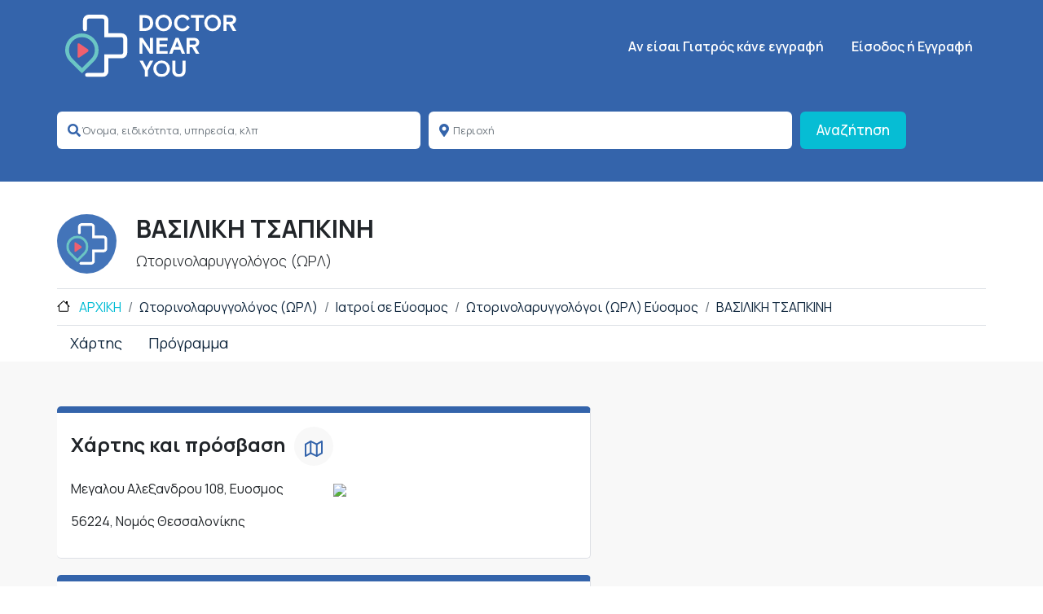

--- FILE ---
content_type: text/html; charset=UTF-8
request_url: https://doctornearyou.gr/doctor/12986/basiliki-tsapkini
body_size: 29205
content:
<!DOCTYPE html>
<html lang="el" dir="ltr" prefix="content: http://purl.org/rss/1.0/modules/content/  dc: http://purl.org/dc/terms/  foaf: http://xmlns.com/foaf/0.1/  og: http://ogp.me/ns#  rdfs: http://www.w3.org/2000/01/rdf-schema#  schema: http://schema.org/  sioc: http://rdfs.org/sioc/ns#  sioct: http://rdfs.org/sioc/types#  skos: http://www.w3.org/2004/02/skos/core#  xsd: http://www.w3.org/2001/XMLSchema# ">
  <head>
    <title>ΒΑΣΙΛΙΚΗ ΤΣΑΠΚΙΝΗ - Ωτορινολαρυγγολόγος (ΩΡΛ) : Βρες διαθεσιμότητα, τιμές και διεύθυνση | DoctorNearYou</title>
    <meta charset="utf-8" />
<link rel="canonical" href="https://doctornearyou.gr/doctor/12986/basiliki-tsapkini" />
<meta name="Generator" content="Drupal 9 (https://www.drupal.org); Commerce 2" />
<meta name="MobileOptimized" content="width" />
<meta name="HandheldFriendly" content="true" />
<meta name="viewport" content="width=device-width, initial-scale=1, shrink-to-fit=no" />
<meta property="og:url" content="https://doctornearyou.gr/doctor/12986/basiliki-tsapkini" />
<meta property="og:title" content="ΒΑΣΙΛΙΚΗ ΤΣΑΠΚΙΝΗ" />
<meta property="description" content="ΒΑΣΙΛΙΚΗ ΤΣΑΠΚΙΝΗ - Ωτορινολαρυγγολόγος (ΩΡΛ) : Βρες δεκάδες ιατρούς στην περιοχή που σε ενδιαφέρει και Κλείσε Online Ραντεβού σε 2 λεπτά!" />
<meta property="og:description" content="ΒΑΣΙΛΙΚΗ ΤΣΑΠΚΙΝΗ - Ωτορινολαρυγγολόγος (ΩΡΛ) : Βρες δεκάδες ιατρούς στην περιοχή που σε ενδιαφέρει και Κλείσε Online Ραντεβού σε 2 λεπτά!" />
<style>div#sliding-popup, div#sliding-popup .eu-cookie-withdraw-banner, .eu-cookie-withdraw-tab {background: #0779bf} div#sliding-popup.eu-cookie-withdraw-wrapper { background: transparent; } #sliding-popup h1, #sliding-popup h2, #sliding-popup h3, #sliding-popup p, #sliding-popup label, #sliding-popup div, .eu-cookie-compliance-more-button, .eu-cookie-compliance-secondary-button, .eu-cookie-withdraw-tab { color: #ffffff;} .eu-cookie-withdraw-tab { border-color: #ffffff;}</style>
<meta http-equiv="x-ua-compatible" content="ie=edge" />
<link rel="icon" href="/themes/custom/dny_barrio/favicon.ico" type="image/vnd.microsoft.icon" />

    <link rel="stylesheet" media="all" href="/sites/default/files/css/css_8RamPNufsP8iUECd58oFq7qGWaQHHcKoGth7uNOqh4U.css" />
<link rel="stylesheet" media="all" href="/sites/default/files/css/css_EpaiCwNcIZ-5VZ60OS7a0yhrNoh-p9X26Oj4jdrK6aI.css" />
<link rel="stylesheet" media="all" href="/sites/default/files/css/css_s-ymQXKqP2vc9NanvbzfUGn4-B-7OyDzWJaQ-uNQ7iA.css" />
<link rel="stylesheet" media="all" href="/sites/default/files/css/css_Hr5RFkRCFe2uQEykOj-JNWgvCjixVd-mC7NTbIRCia4.css" />
<link rel="stylesheet" media="all" href="//cdn.jsdelivr.net/npm/bootstrap@5.2.0/dist/css/bootstrap.min.css" />
<link rel="stylesheet" media="all" href="/sites/default/files/css/css_XQcgKFqHebajaN1rfZwE3Dc8nA5-mFEFcgx34TztelU.css" />
<link rel="stylesheet" media="all" href="//use.fontawesome.com/releases/v5.0.8/css/all.css" />
<link rel="stylesheet" media="all" href="//cdnjs.cloudflare.com/ajax/libs/lightbox2/2.11.0/css/lightbox.min.css" />
<link rel="stylesheet" media="all" href="//cdnjs.cloudflare.com/ajax/libs/owl-carousel/1.32/owl.carousel.min.css" />
<link rel="stylesheet" media="all" href="//cdnjs.cloudflare.com/ajax/libs/owl-carousel/1.32/owl.theme.min.css" />

    
    <!-- Google tag (gtag.js) -->
    <script async src="https://www.googletagmanager.com/gtag/js?id=G-6LRF7ZQECT" type="8ae247ae3444eca57e839a91-text/javascript"></script>
    <script type="8ae247ae3444eca57e839a91-text/javascript">
      window.dataLayer = window.dataLayer || [];
      function gtag(){dataLayer.push(arguments);}
      gtag('js', new Date());

      gtag('config', 'G-6LRF7ZQECT');
    </script>

        <!-- Google Tag Manager -->
        <script type="8ae247ae3444eca57e839a91-text/javascript">(function(w,d,s,l,i){w[l]=w[l]||[];w[l].push({'gtm.start':
                    new Date().getTime(),event:'gtm.js'});var f=d.getElementsByTagName(s)[0],
                j=d.createElement(s),dl=l!='dataLayer'?'&l='+l:'';j.async=true;j.src=
                'https://www.googletagmanager.com/gtm.js?id='+i+dl;f.parentNode.insertBefore(j,f);
            })(window,document,'script','dataLayer','GTM-T5K8GW3');</script>
        <!-- End Google Tag Manager -->
  </head>
  <body class="layout-no-sidebars path-doctor">
  <!-- Google Tag Manager (noscript) -->
  <noscript><iframe src="https://www.googletagmanager.com/ns.html?id=GTM-T5K8GW3"
                    height="0" width="0" style="display:none;visibility:hidden"></iframe></noscript>
  <!-- End Google Tag Manager (noscript) -->
    
      <div class="dialog-off-canvas-main-canvas" data-off-canvas-main-canvas>
    <div id="page-wrapper">
  <div id="page">
    <header id="header" class="header" role="banner" aria-label="Site header">
      

        <nav class="navbar navbar-dark navbar-expand-lg" id="navbar-main">
                <div class="container ">
                                  <a href="/" title="Αρχική" rel="home" class="navbar-brand">
                        <img src="/themes/custom/dny_barrio/logo.svg" alt="Αρχική" class="img-fluid d-inline-block align-top"/>
                          </a>
    

                            <button type="button" class="navbar-toggler navbar-toggler-right" data-bs-toggle="collapse" data-bs-target="#CollapsingNavbar">

                    <span class="navbar-toggler-icon"></span></button>
                <div class="collapse navbar-collapse justify-content-end" id="CollapsingNavbar">
                      <nav role="navigation" aria-labelledby="block-dny-barrio-main-menu-menu" id="block-dny-barrio-main-menu" class="block block-menu navigation menu--main">
            
  <p class="visually-hidden" id="block-dny-barrio-main-menu-menu">Κεντρική πλοήγηση</p>
  

        
              <ul class="clearfix nav navbar-nav">
                    <li class="nav-item">
                          <a href="/form/doctor-registration" class="nav-link nav-link--form-doctor-registration" data-drupal-link-system-path="webform/doctor_registration">Aν είσαι Γιατρός κάνε εγγραφή</a>
              </li>
        </ul>
  


  </nav>


                                            <div class="form-inline navbar-form float-right">
                              <section class="row region region-header-form">
    <nav role="navigation" aria-labelledby="block-signupmenu-menu" id="block-signupmenu" class="block block-menu navigation menu--signup-menu">
            
  <p class="visually-hidden" id="block-signupmenu-menu">SignUp Menu</p>
  

        
              <ul class="clearfix nav">
                    <li class="nav-item menu-item--collapsed">
                <a href="/user/login" class="nav-link nav-link--user-login" data-drupal-link-system-path="user/login">Είσοδος ή Εγγραφή</a>
              </li>
        </ul>
  


  </nav>

  </section>

                        </div>
                                    </div>
                                            </div>
            </nav>
    </header>
          <div class="highlighted">
        <aside class="container-fluid section clearfix" role="complementary">
            <div id="block-headersearchbar" class="block block-dny-pages block-dny-search-header-block">
  
    
      <div class="content">
      
<!-- Button trigger modal -->

<!-- Modal -->
<div class="modal fade" id="searchDoctorModal" tabindex="-1" aria-labelledby="searchDoctorModalLabel"
     aria-hidden="true">
    <div class="modal-dialog modal-fullscreen-sm-down">
        <div class="modal-content">
            <div class="modal-header">
                <button type="button" id="searchbackbutton" class="btn-close fw-bold" data-bs-dismiss="modal" aria-label="Close">
                    <svg xmlns="http://www.w3.org/2000/svg" width="16" height="16" fill="currentColor" class="inline-block mr-2 bi bi-arrow-left" viewBox="0 0 16 16">
                      <path fill-rule="evenodd" d="M15 8a.5.5 0 0 0-.5-.5H2.707l3.147-3.146a.5.5 0 1 0-.708-.708l-4 4a.5.5 0 0 0 0 .708l4 4a.5.5 0 0 0 .708-.708L2.707 8.5H14.5A.5.5 0 0 0 15 8z"/>
                    </svg>
                    Επιστροφή στα αποτελέσματα                </button>
            </div>
            <div class="modal-body">
                 
<form class="dny-pages-quick-search doctor-quicksearch" data-drupal-selector="dny-pages-quick-search" action="/doctor/12986/basiliki-tsapkini" method="post" id="dny-pages-quick-search" accept-charset="UTF-8">
  





  <div class="js-form-item js-form-type-textfield form-type-textfield js-form-item-multi-category-autocomplete form-item-multi-category-autocomplete mb-3">
          
                    <input class="quicksearch-multi-category-autocomplete form-autocomplete form-control" data-drupal-selector="edit-multi-category-autocomplete" data-autocomplete-path="/quick-search/autocomplete/multi-category" type="text" id="edit-multi-category-autocomplete" name="multi_category_autocomplete" value="" size="60" maxlength="128" placeholder="Όνομα, ειδικότητα, υπηρεσία, κλπ" />

                      </div>
<input class="quicksearch-multi-category-autocomplete-value form-control" data-drupal-selector="edit-multi-category-autocomplete-value" type="hidden" name="multi_category_autocomplete_value" value="" />






  <div class="js-form-item js-form-type-textfield form-type-textfield js-form-item-area-autocomplete form-item-area-autocomplete mb-3">
          
                    <input class="quicksearch-area-autocomplete form-autocomplete form-control" data-drupal-selector="edit-area-autocomplete" data-autocomplete-path="/quick-search/autocomplete/areas" type="text" id="edit-area-autocomplete" name="area_autocomplete" value="" size="60" maxlength="128" placeholder="Περιοχή" />

                      </div>
<input class="quicksearch-area-autocomplete-value form-control" data-drupal-selector="edit-area-autocomplete-value" type="hidden" name="area_autocomplete_value" value="" />
<input autocomplete="off" data-drupal-selector="form-0x-oyslbvaf6mgwtgr4kjjxjh9ivijqrwznfuyu90s4" type="hidden" name="form_build_id" value="form-0X-OySlBvAF6MGwtGr4KjjXjh9ivIJQRWZNFUYU90s4" class="form-control" />
<input data-drupal-selector="edit-dny-pages-quick-search" type="hidden" name="form_id" value="dny_pages_quick_search" class="form-control" />
<div data-drupal-selector="edit-actions" class="form-actions js-form-wrapper form-wrapper mb-3" id="edit-actions"><button data-drupal-selector="edit-submit" type="submit" id="edit-submit" name="op" value="Αναζήτηση" class="button js-form-submit form-submit btn btn-primary">Αναζήτηση</button>
</div>

</form>

            </div>

        </div>
    </div>
</div>

<div class="bg-theme py-4">

    <div class="container">
        <div class="row d-block  d-sm-none">
            <div class="col-md-12">
                <div class="d-grid gap-2 col-12 mx-auto px-3">
                    <button id="searchdoctorbtn" type="button" class="btn theme-title" data-bs-toggle="modal" data-bs-target="#searchDoctorModal">
                        Βρες ειδικό                        <span class="float-end">
                          <svg id="searchdoctorbtnIcon" xmlns="http://www.w3.org/2000/svg" width="16" height="16"
                               fill="currentColor" class="bi bi-arrow-down" viewBox="0 0 16 16">
                          <path fill-rule="evenodd"
                                d="M8 1a.5.5 0 0 1 .5.5v11.793l3.146-3.147a.5.5 0 0 1 .708.708l-4 4a.5.5 0 0 1-.708 0l-4-4a.5.5 0 0 1 .708-.708L7.5 13.293V1.5A.5.5 0 0 1 8 1z"/>
                          </svg>
                        </span>
                    </button>
                </div>
                <div class="collapse" id="searchDoctorCollapseForm">

                    <div class="card card-body">
                        
<form class="dny-pages-quick-search doctor-quicksearch" data-drupal-selector="dny-pages-quick-search" action="/doctor/12986/basiliki-tsapkini" method="post" id="dny-pages-quick-search" accept-charset="UTF-8">
  





  <div class="js-form-item js-form-type-textfield form-type-textfield js-form-item-multi-category-autocomplete form-item-multi-category-autocomplete mb-3">
          
                    <input class="quicksearch-multi-category-autocomplete form-autocomplete form-control" data-drupal-selector="edit-multi-category-autocomplete" data-autocomplete-path="/quick-search/autocomplete/multi-category" type="text" id="edit-multi-category-autocomplete" name="multi_category_autocomplete" value="" size="60" maxlength="128" placeholder="Όνομα, ειδικότητα, υπηρεσία, κλπ" />

                      </div>
<input class="quicksearch-multi-category-autocomplete-value form-control" data-drupal-selector="edit-multi-category-autocomplete-value" type="hidden" name="multi_category_autocomplete_value" value="" />






  <div class="js-form-item js-form-type-textfield form-type-textfield js-form-item-area-autocomplete form-item-area-autocomplete mb-3">
          
                    <input class="quicksearch-area-autocomplete form-autocomplete form-control" data-drupal-selector="edit-area-autocomplete" data-autocomplete-path="/quick-search/autocomplete/areas" type="text" id="edit-area-autocomplete" name="area_autocomplete" value="" size="60" maxlength="128" placeholder="Περιοχή" />

                      </div>
<input class="quicksearch-area-autocomplete-value form-control" data-drupal-selector="edit-area-autocomplete-value" type="hidden" name="area_autocomplete_value" value="" />
<input autocomplete="off" data-drupal-selector="form-0x-oyslbvaf6mgwtgr4kjjxjh9ivijqrwznfuyu90s4" type="hidden" name="form_build_id" value="form-0X-OySlBvAF6MGwtGr4KjjXjh9ivIJQRWZNFUYU90s4" class="form-control" />
<input data-drupal-selector="edit-dny-pages-quick-search" type="hidden" name="form_id" value="dny_pages_quick_search" class="form-control" />
<div data-drupal-selector="edit-actions" class="form-actions js-form-wrapper form-wrapper mb-3" id="edit-actions"><button data-drupal-selector="edit-submit" type="submit" id="edit-submit" name="op" value="Αναζήτηση" class="button js-form-submit form-submit btn btn-primary">Αναζήτηση</button>
</div>

</form>

                    </div>
                </div>
            </div>
        </div>

        <div class="d-none d-sm-block">
            
<form class="dny-pages-quick-search doctor-quicksearch" data-drupal-selector="dny-pages-quick-search" action="/doctor/12986/basiliki-tsapkini" method="post" id="dny-pages-quick-search" accept-charset="UTF-8">
  





  <div class="js-form-item js-form-type-textfield form-type-textfield js-form-item-multi-category-autocomplete form-item-multi-category-autocomplete mb-3">
          
                    <input class="quicksearch-multi-category-autocomplete form-autocomplete form-control" data-drupal-selector="edit-multi-category-autocomplete" data-autocomplete-path="/quick-search/autocomplete/multi-category" type="text" id="edit-multi-category-autocomplete" name="multi_category_autocomplete" value="" size="60" maxlength="128" placeholder="Όνομα, ειδικότητα, υπηρεσία, κλπ" />

                      </div>
<input class="quicksearch-multi-category-autocomplete-value form-control" data-drupal-selector="edit-multi-category-autocomplete-value" type="hidden" name="multi_category_autocomplete_value" value="" />






  <div class="js-form-item js-form-type-textfield form-type-textfield js-form-item-area-autocomplete form-item-area-autocomplete mb-3">
          
                    <input class="quicksearch-area-autocomplete form-autocomplete form-control" data-drupal-selector="edit-area-autocomplete" data-autocomplete-path="/quick-search/autocomplete/areas" type="text" id="edit-area-autocomplete" name="area_autocomplete" value="" size="60" maxlength="128" placeholder="Περιοχή" />

                      </div>
<input class="quicksearch-area-autocomplete-value form-control" data-drupal-selector="edit-area-autocomplete-value" type="hidden" name="area_autocomplete_value" value="" />
<input autocomplete="off" data-drupal-selector="form-0x-oyslbvaf6mgwtgr4kjjxjh9ivijqrwznfuyu90s4" type="hidden" name="form_build_id" value="form-0X-OySlBvAF6MGwtGr4KjjXjh9ivIJQRWZNFUYU90s4" class="form-control" />
<input data-drupal-selector="edit-dny-pages-quick-search" type="hidden" name="form_id" value="dny_pages_quick_search" class="form-control" />
<div data-drupal-selector="edit-actions" class="form-actions js-form-wrapper form-wrapper mb-3" id="edit-actions"><button data-drupal-selector="edit-submit" type="submit" id="edit-submit" name="op" value="Αναζήτηση" class="button js-form-submit form-submit btn btn-primary">Αναζήτηση</button>
</div>

</form>

        </div>
    </div>

    <div class="modal fade" id="searchFormModal" tabindex="-1" aria-labelledby="searchDoctorModalLabel"
         aria-hidden="true">
        <div class="modal-dialog">
            <div class="modal-content">
                <div class="modal-header">
                    <button type="button" class="btn-close" data-bs-dismiss="modal" aria-label="Close"></button>
                </div>
                <div class="modal-body">
                    
<form class="dny-pages-quick-search doctor-quicksearch" data-drupal-selector="dny-pages-quick-search" action="/doctor/12986/basiliki-tsapkini" method="post" id="dny-pages-quick-search" accept-charset="UTF-8">
  





  <div class="js-form-item js-form-type-textfield form-type-textfield js-form-item-multi-category-autocomplete form-item-multi-category-autocomplete mb-3">
          
                    <input class="quicksearch-multi-category-autocomplete form-autocomplete form-control" data-drupal-selector="edit-multi-category-autocomplete" data-autocomplete-path="/quick-search/autocomplete/multi-category" type="text" id="edit-multi-category-autocomplete" name="multi_category_autocomplete" value="" size="60" maxlength="128" placeholder="Όνομα, ειδικότητα, υπηρεσία, κλπ" />

                      </div>
<input class="quicksearch-multi-category-autocomplete-value form-control" data-drupal-selector="edit-multi-category-autocomplete-value" type="hidden" name="multi_category_autocomplete_value" value="" />






  <div class="js-form-item js-form-type-textfield form-type-textfield js-form-item-area-autocomplete form-item-area-autocomplete mb-3">
          
                    <input class="quicksearch-area-autocomplete form-autocomplete form-control" data-drupal-selector="edit-area-autocomplete" data-autocomplete-path="/quick-search/autocomplete/areas" type="text" id="edit-area-autocomplete" name="area_autocomplete" value="" size="60" maxlength="128" placeholder="Περιοχή" />

                      </div>
<input class="quicksearch-area-autocomplete-value form-control" data-drupal-selector="edit-area-autocomplete-value" type="hidden" name="area_autocomplete_value" value="" />
<input autocomplete="off" data-drupal-selector="form-0x-oyslbvaf6mgwtgr4kjjxjh9ivijqrwznfuyu90s4" type="hidden" name="form_build_id" value="form-0X-OySlBvAF6MGwtGr4KjjXjh9ivIJQRWZNFUYU90s4" class="form-control" />
<input data-drupal-selector="edit-dny-pages-quick-search" type="hidden" name="form_id" value="dny_pages_quick_search" class="form-control" />
<div data-drupal-selector="edit-actions" class="form-actions js-form-wrapper form-wrapper mb-3" id="edit-actions"><button data-drupal-selector="edit-submit" type="submit" id="edit-submit" name="op" value="Αναζήτηση" class="button js-form-submit form-submit btn btn-primary">Αναζήτηση</button>
</div>

</form>

                </div>
                <div class="modal-footer">
                    <button type="button" class="btn btn-secondary" data-bs-dismiss="modal">Close</button>
                    <button type="button" class="btn btn-primary">Save changes</button>
                </div>
            </div>
        </div>
    </div>

</div>

    </div>
  </div>
<div id="block-dny-barrio-doctor-header" class="block block-dny-pages block-dny-pages-doctor-header">
  
    
      <div class="content">
      <div class="container" >
  <div class='row pt-4'>
    <div class='col-3 col-md-1'>
            <img class="rounded-circle img-fluid pb-2 pt-3"
           src="https://doctornearyou.gr/modules/custom/dny_pages/templates/dny_doctor_missing.png"
           alt="ΒΑΣΙΛΙΚΗ ΤΣΑΠΚΙΝΗ">
    </div>
    <div class='col col-md-8'>
      <h1 class=" pt-md-0 fw-bold pt-md-3 font-size-30 font-sm-size-24">ΒΑΣΙΛΙΚΗ ΤΣΑΠΚΙΝΗ</h1>
      <span class="fw-light font-size-18 font-size-18 font-sm-size-16">
        Ωτορινολαρυγγολόγος (ΩΡΛ)
              </span> 
      <br/>
      
      
                  </div>
  </div>
</div>

    </div>
  </div>
<div data-drupal-messages-fallback class="hidden"></div>


        </aside>
      </div>
            <div id="main-wrapper" class="layout-main-wrapper clearfix">
          <div id="docktor-pagecontent">
        <div id="main" class="container">
            <div class="container">
                
            </div>
            <div class="row row-offcanvas row-offcanvas-left clearfix">
                <main class="main-content col" id="content" role="main">
                    <section class="section">
                        <a id="main-content" tabindex="-1"></a>
                          <div id="block-dny-barrio-page-title" class="block block-core block-page-title-block">
  
    
      <div class="content">
      
    </div>
  </div>
<div id="block-dny-barrio-content" class="block block-system block-system-main-block">
  
    
      <div class="content">
      <div class="bg-white" id="breadcrumb-custom">
  <div class="container">
    <div class="row">
      <div class="col">
        <nav aria-label="breadcrumb">
          <ol class="breadcrumb">
            <li class="breadcrumb-item "><a href="/" class="text-aqua font-size-16 font-sm-size-14 ">
                ΑΡΧΙΚΗ              </a></li>

            <li class="breadcrumb-item ">
              <a
                href="https://doctornearyou.gr/doctors/1677/otorinolaryggologos-orl"
                class="theme-text font-size-16 font-sm-size-14">Ωτορινολαρυγγολόγος (ΩΡΛ)</a>
            </li>
            <li class="breadcrumb-item ">
              <a
                  href="https://doctornearyou.gr/doctors/0/all-specialties/965/eyosmos"
                  class="theme-text font-size-16 font-sm-size-14">Ιατροί σε Εύοσμος</a>
            </li>
            <li class="breadcrumb-item ">
              <a
                href="https://doctornearyou.gr/doctors/1677/otorinolaryggologos-orl/965/eyosmos"
                class="theme-text font-size-16 font-sm-size-14">Ωτορινολαρυγγολόγοι (ΩΡΛ) Εύοσμος</a>
            </li>
            <li class="breadcrumb-item ">
              <a href="#"
                 class="theme-text font-size-16 font-sm-size-14">ΒΑΣΙΛΙΚΗ ΤΣΑΠΚΙΝΗ</a>
            </li>
          </ol>
        </nav>
      </div>
    </div>
  </div>
</div>

<div id="doctor-main-content" class="container">


  <div class="row  d-none d-md-block">
    <div class="col">
      <ul id='anchor_menu mb-1' class='nav font-size-18' style="text-align: center;">
                                                                <li class="nav-item">
          <a class="nav-link theme-text" href='#map'>
            Χάρτης          </a>
        </li>
                          <li class="nav-item">
            <a class="nav-link theme-text" href='#schedule'>
              Πρόγραμμα            </a>
          </li>
                              </ul>
    </div>
  </div>

    <div class="bg-light-gray mt-md-5 mt-2">
    <div class="container pt-2">
      <div class='row'>
        <div class='col-md-7 order-2 order-md-1 mt-4 mt-md-0'>
          <div class="panel">
            <div id="map">
              <ul class="list-inline ">
                <li class="list-inline-item pl-5 pt-2  doctorpage_details"
                    data-bs-toggle="collapse"
                    href="#collapseMap">
                  <h2 class="mb-2 fw-bold font-sm-size-16 font-size-24 ">
                    Χάρτης και πρόσβαση                  </h2>
                </li>
                <li class="list-inline-item bg-icon float-left  w-1/5 coll">
                  <svg xmlns="http://www.w3.org/2000/svg" width="22" height="20.182"
                       viewBox="0 0 22 20.182">
                    <g id="map-icon" transform="translate(1 1)">
                      <path id="Path_35" data-name="Path 35"
                            d="M1.5,6.636V21.182l6.364-3.636,7.273,3.636L21.5,17.545V3L15.136,6.636,7.864,3Z"
                            transform="translate(-1.5 -3)" fill="none" stroke="#3464ab"
                            stroke-linecap="round" stroke-linejoin="round"
                            stroke-width="2"/>
                      <path id="Path_36" data-name="Path 36" d="M12,3V17.545"
                            transform="translate(-5.636 -3)" fill="none" stroke="#3464ab"
                            stroke-linecap="round" stroke-linejoin="round"
                            stroke-width="2"/>
                      <path id="Path_37" data-name="Path 37" d="M24,9V23.545"
                            transform="translate(-10.364 -5.364)" fill="none"
                            stroke="#3464ab"
                            stroke-linecap="round" stroke-linejoin="round"
                            stroke-width="2"/>
                    </g>
                  </svg>
                </li>
                <li class="float-end d-block d-sm-none collapseArrow pt-4">
                  <svg xmlns="http://www.w3.org/2000/svg" fill="none" viewBox="0 0 24 24"
                       stroke-width="1.5" stroke="currentColor" class="w-6 h-6">
                    <path stroke-linecap="round" stroke-linejoin="round"
                          d="M19.5 8.25l-7.5 7.5-7.5-7.5"/>
                  </svg>

                </li>
              </ul>

              <div class="row show collapsePanel" id="collapseMap">
                <div class="col-md-6 pl-5">
                  <p>Μεγαλου Αλεξανδρου 108, Ευοσμος </p>
                  <p>56224, Νομός Θεσσαλονίκης </p>
                </div>
                <div class="col-md-6 apse">
                                      <img src="https://maps.googleapis.com/maps/api/staticmap?center=40.6681697%2C22.9121831&amp;zoom=14&amp;size=400x300&amp;markers=color%3Ared%7C40.6681697%2C22.9121831&amp;key=AIzaSyCugU4y6hZ8xonsBYYbKhyec0_bPPKfo3A"/>
                                  </div>
              </div>

            </div>
          </div>

          
                      <div class="panel">
              <div id='schedule' class="col-12">


                <ul class="list-inline collapseTitle" data-bs-toggle="collapse"
                    href="#collapseContact">

                  <li class="list-inline-item pl-5 pt-2 doctorpage_details ">
                    <h2 class="mb-2 fw-bold font-sm-size-16 font-size-24">
                      Πρόγραμμα και επικοινωνία                    </h2>
                  </li>
                  <li class="list-inline-item bg-icon float-left">
                    <svg xmlns="http://www.w3.org/2000/svg" width="20" height="20"
                         viewBox="0 0 20 20">
                      <path id="clock-icon"
                            d="M12.99,3A10,10,0,1,0,23,13,10,10,0,0,0,12.99,3ZM13,21a8,8,0,1,1,8-8A8,8,0,0,1,13,21Zm.5-13H12v6l5.25,3.15L18,15.92l-4.5-2.67Z"
                            transform="translate(-3 -3)" fill="#3464ab"/>
                    </svg>

                  </li>

                  <li class="float-end d-block d-sm-none collapseArrow pt-4">
                    <svg xmlns="http://www.w3.org/2000/svg" fill="none" viewBox="0 0 24 24"
                         stroke-width="1.5" stroke="currentColor" class="w-6 h-6">
                      <path stroke-linecap="round" stroke-linejoin="round"
                            d="M19.5 8.25l-7.5 7.5-7.5-7.5"/>
                    </svg>

                  </li>
                </ul>
                <div class="row collapse show collapsePanel" id="collapseContact"
                     style="margin-top: 10px; margin-bottom:10px; padding-left:10px; padding-right:10px;">
                                    <div class='col-md-6'>
                    <p>
                      <b>
                        Επικοινωνία                      </b>
                    </p>
                    <ul style="list-style: none;">
                                              <li><a class=" "
                               href="tel:2310559498">231 055 9498</a></li>
                                          </ul>
                  </div>
                </div>
              </div>
            </div>
          
          
          
          <!--
                    <div class="panel">
                        <div id="faqs" class="col-12">
                            <ul class="list-inline collapseTitle">
                                <li class="list-inline-item">
                                    <svg xmlns="http://www.w3.org/2000/svg" width="13.371" height="19.454" viewBox="0 0 13.371 19.454">
                                          <path id="faqs-icon" d="M8.5,0A7.362,7.362,0,0,0,1.964,3.459a.913.913,0,0,0,.2,1.249L3.8,5.951a.912.912,0,0,0,1.263-.158C6.015,4.6,6.721,3.914,8.208,3.914c1.169,0,2.615.752,2.615,1.886,0,.857-.707,1.3-1.862,1.944C7.615,8.5,5.834,9.438,5.834,11.787v.372a.912.912,0,0,0,.912.912H9.5a.912.912,0,0,0,.912-.912v-.219c0-1.629,4.76-1.7,4.76-6.1C15.171,2.517,11.728,0,8.5,0ZM8.122,14.19a2.632,2.632,0,1,0,2.632,2.632A2.635,2.635,0,0,0,8.122,14.19Z" transform="translate(-1.8)" fill="#3464ab"/>
                                        </svg>

                                </li>
                                <li class="list-inline-item">
                                    <h2 class="mb-2 fw-bold lead">
                                    Συχνές Ερωτήσεις                                    </h2>
                                </li>
                            </ul>

                            <div class="accordion accordion-flush" id="accordionFlushExample">
                                <div class="accordion-item">
                                    <h2 class="accordion-header" id="flush-headingOne">
                                        <button class="accordion-button collapsed" type="button"
                                                data-bs-toggle="collapse"
                                                data-bs-target="#flush-collapseOne" aria-expanded="false"
                                                aria-controls="flush-collapseOne">
                                            Frequently asked question 1
                                        </button>
                                    </h2>
                                    <div id="flush-collapseOne" class="accordion-collapse collapse"
                                         aria-labelledby="flush-headingOne"
                                         data-bs-parent="#accordionFlushExample">
                                        <div class="accordion-body">Lorem ipsum dolor sit amet, consectetur adipisicing
                                            elit. Explicabo hic
                                            nisi rem similique tempora! Beatae cumque cupiditate deserunt dicta error,
                                            excepturi in incidunt
                                            officia perspiciatis quidem quisquam rem repudiandae, voluptates.
                                        </div>
                                    </div>
                                </div>
                                <div class="accordion-item">
                                    <h2 class="accordion-header" id="flush-headingTwo">
                                        <button class="accordion-button collapsed" type="button"
                                                data-bs-toggle="collapse"
                                                data-bs-target="#flush-collapseTwo" aria-expanded="false"
                                                aria-controls="flush-collapseTwo">
                                            Frequently asked question 1
                                        </button>
                                    </h2>
                                    <div id="flush-collapseTwo" class="accordion-collapse collapse"
                                         aria-labelledby="flush-headingTwo"
                                         data-bs-parent="#accordionFlushExample">
                                        <div class="accordion-body">Lorem ipsum dolor sit amet, consectetur adipisicing
                                            elit. Ab, assumenda
                                            blanditiis culpa, dolore explicabo facilis fuga hic libero nam natus, nihil
                                            officiis quisquam quod
                                            velit voluptas! Est fuga iure vitae.
                                        </div>
                                    </div>
                                </div>
                                <div class="accordion-item">
                                    <h2 class="accordion-header" id="flush-headingThree">
                                        <button class="accordion-button collapsed" type="button"
                                                data-bs-toggle="collapse"
                                                data-bs-target="#flush-collapseThree" aria-expanded="false"
                                                aria-controls="flush-collapseThree">
                                            Frequently asked question 1
                                        </button>
                                    </h2>
                                    <div id="flush-collapseThree" class="accordion-collapse collapse"
                                         aria-labelledby="flush-headingThree"
                                         data-bs-parent="#accordionFlushExample">
                                        <div class="accordion-body">Lorem ipsum dolor sit amet, consectetur adipisicing
                                            elit. Animi
                                            consequuntur deserunt doloribus earum ex, exercitationem, incidunt itaque
                                            minus
                                            nam
                                            necessitatibus, quam quas quisquam reiciendis repellendus sed sunt tenetur
                                            ullam
                                            voluptatum.
                                        </div>
                                    </div>
                                </div>
                            </div>
                        </div>
                    </div>
-->
        </div>


        <div class='toggleSticky col-md-5 order-1 order-md-2 sticky' id="app">
                      <unsubscribe-booking
              phones="{&quot;2&quot;:&quot;231 055 9498&quot;}"></unsubscribe-booking>
                  </div>
      </div>
    </div>
  </div>
  
</div>

<script type="application/ld+json">
{
    "@context": "https://schema.org",
    "@type": "Physician",
    "@id": "Physician",
    "address": "Μεγαλου Αλεξανδρου 108, Ευοσμος 56224, Νομός Θεσσαλονίκης",
    "addressCountry": "GR",
    "areaServed":{"@type":"City","name":"Ιατροί σε Εύοσμος"},
    "description": "Licence number:   ",
    "medicalSpecialty": "Ωτορινολαρυγγολόγος (ΩΡΛ)",
    "url": "https://doctornearyou.gr/doctor/12986/basiliki-tsapkini",
    "name": "ΒΑΣΙΛΙΚΗ ΤΣΑΠΚΙΝΗ",
    "currenciesAccepted": "EUR",
    "image": "https://doctornearyou.gr",
    "telephone": "231 055 9498",
    "openingHours": "9:00 - 17:00",
    "hasMap": "https://maps.googleapis.com/maps/api/staticmap?center=40.6681697%2C22.9121831&amp;zoom=14&amp;size=400x300&amp;markers=color%3Ared%7C40.6681697%2C22.9121831&amp;key=AIzaSyCugU4y6hZ8xonsBYYbKhyec0_bPPKfo3A",
    "sameAs": [
        "",
        ""
    ]
}
</script>

<script type="application/ld+json">
    {
        "@context": "https://schema.org",
        "@type": "BreadcrumbList",
        "itemListElement": [{
            "@type": "ListItem",
            "position": 1,
            "name": "ΑΡΧΙΚΗ",
            "item": "https://doctornearyou.gr/"
        },{
            "@type": "ListItem",
            "position": 2,
            "name": "Ωτορινολαρυγγολόγος (ΩΡΛ)",
            "item": "https://doctornearyou.gr/doctors/1677/otorinolaryggologos-orl"
        },{
            "@type": "ListItem",
            "position": 3,
            "name": "Ιατροί σε Εύοσμος",
            "item": "https://doctornearyou.gr/doctors/0/all-specialties/965/eyosmos"
        },{
            "@type": "ListItem",
            "position": 4,
            "name": "Ωτορινολαρυγγολόγοι (ΩΡΛ) Εύοσμος",
            "item": "https://doctornearyou.gr/doctors/1677/otorinolaryggologos-orl/965/eyosmos"
        },{
            "@type": "ListItem",
            "position": 5,
            "name": "ΒΑΣΙΛΙΚΗ ΤΣΑΠΚΙΝΗ",
            "item": "https://doctornearyou.gr/doctor/12986/basiliki-tsapkini"
        }]
    }
</script>

<script type="8ae247ae3444eca57e839a91-text/javascript">
    window.dataLayer = window.dataLayer || [];
            window.dataLayer.push(
            {
                "event": "doctor_pageview",
                "doctor_category": "free"
            });
    </script>

    </div>
  </div>


                    </section>
                </main>
                                            </div>
        </div>
    </div>
    </div>
        <footer class="site-footer">
          
    <div class="container-fluid">
        
                    <div class="site-footer__bottom">
                  <section class="row region region-footer-fifth">
    <div id="block-footerblockinformation" class="block block-dny-pages block-dny-footer-block">
  
    
      <div class="content">
      <div class="container">
  <div class='row' id='footer'>
    <div class="col-md-12">
      <div class="row">
        <div class="col-md-4 px-3 py-4">
          <div class=" ">
            <img class="w-75" src=/themes/custom/dny_barrio/logo.svg>
          </div>
        </div>
        <div class="col-md-4 px-3 py-4">
          <div class=" text-align-left text-white">
            <p class="font-size-18 fw-normal">Μάχης Κρήτης 10, 71303  Ηράκλειο , Κρήτη, Ελλάδα <br>
              +30 281 600 4747<br>
              </p>
          </div>
        </div>
        <div class="col-md-4 px-3 py-4 text-left">
          <h3
            class="fw-bolder text-light font-size-30 ">Follow us</h3>
          <div class="separator" style="width: 49px;"></div>

          <div class="text-left mt-2">
            <h3 class="fw-bold "></h3>
            <ul class="list-inline p-0 my-4 ">
              <li class="list-inline-item social-round-border-facebook  "><a
                  target="_blank"
                  href=https://www.facebook.com/doctornearyou.gr>
                  <svg xmlns="http://www.w3.org/2000/svg" width="19.281" height="36" viewBox="0 0 19.281 36">
                    <path id="fb-icon"
                          d="M19.627,20.25l1-6.515H14.375V9.507c0-1.782.873-3.52,3.673-3.52h2.842V.44A34.658,34.658,0,0,0,15.846,0C10.7,0,7.332,3.12,7.332,8.769v4.965H1.609V20.25H7.332V36h7.043V20.25Z"
                          transform="translate(-1.609)" fill="#fff"/>
                  </svg>
                </a></li>

                              <li class="list-inline-item social-round-border-instagram mx-2"><a
                    target="_blank"
                    href=https://www.linkedin.com/company/doctornearyou class="ml-3">

                    <svg xmlns="http://www.w3.org/2000/svg" width="37.188" height="37.187" viewBox="0 0 37.188 37.187">
                      <path id="Icon_awesome-linkedin-in" data-name="Icon awesome-linkedin-in"
                            d="M8.324,37.187H.614V12.36h7.71ZM4.465,8.973A4.486,4.486,0,1,1,8.93,4.466,4.5,4.5,0,0,1,4.465,8.973ZM37.179,37.187H29.486V25.1c0-2.88-.058-6.574-4.008-6.574-4.008,0-4.623,3.129-4.623,6.367V37.187h-7.7V12.36h7.394v3.387h.108a8.1,8.1,0,0,1,7.295-4.009c7.8,0,9.237,5.138,9.237,11.812V37.187Z"
                            transform="translate(0 -0.001)" fill="#fff"/>
                    </svg>

                  </a></li>
                          </ul>
          </div>
        </div>
      </div>
    </div>


    <section class="col-md-12 col-xs-12  mt-2 payment-methods__section">
      <div class="payment-methods__icons text-center">
        <svg fill="#ffffff" width="44" class="mx-2" height="44" version="1.1" id="Capa_1"
             xmlns="http://www.w3.org/2000/svg"
             xmlns:xlink="http://www.w3.org/1999/xlink" x="0px" y="0px" viewBox="0 0 47.834 47.834"
             style="enable-background:new 0 0 47.834 47.834;" xml:space="preserve">
            <polygon points="19.153,16.799 16.722,31.065 20.61,31.065 23.043,16.799 		"></polygon>
          <path d="M13.462,16.815l-3.808,9.729l-0.406-1.469c-0.751-1.77-2.883-4.312-5.386-5.914l3.482,11.897l4.114-0.007l6.123-14.239
                    L13.462,16.815z"></path>
          <path
            d="M7.772,17.836c-0.226-0.869-0.881-1.128-1.694-1.159H0.05L0,16.961c4.691,1.138,7.795,3.88,9.083,7.177L7.772,17.836z"></path>
          <path d="M30.923,19.534c1.272-0.02,2.194,0.258,2.91,0.546l0.351,0.165l0.526-3.092c-0.77-0.289-1.977-0.599-3.483-0.599
                    c-3.842,0-6.55,1.935-6.571,4.708c-0.025,2.049,1.929,3.193,3.405,3.876c1.515,0.7,2.023,1.145,2.016,1.77
                    c-0.012,0.955-1.208,1.393-2.325,1.393c-1.557,0-2.384-0.215-3.661-0.747l-0.501-0.228l-0.547,3.193
                    c0.91,0.399,2.589,0.742,4.332,0.76c4.087,0,6.743-1.912,6.771-4.875c0.017-1.621-1.02-2.858-3.267-3.873
                    c-1.36-0.662-2.192-1.102-2.184-1.77C28.695,20.168,29.401,19.534,30.923,19.534z"></path>
          <path d="M44.688,16.815h-3.004c-0.933,0-1.627,0.254-2.037,1.184l-5.773,13.074h4.083c0,0,0.666-1.758,0.817-2.143
                    c0.447,0,4.414,0.006,4.979,0.006c0.116,0.498,0.474,2.137,0.474,2.137h3.607L44.688,16.815z M39.893,26.01
                    c0.32-0.819,1.549-3.987,1.549-3.987c-0.021,0.039,0.317-0.825,0.518-1.362l0.262,1.23c0,0,0.745,3.406,0.901,4.119H39.893z"></path>
            </svg>
        <svg fill="#ffffff" class="mx-2" width="44" height="44" version="1.1" id="Capa_1"
             xmlns="http://www.w3.org/2000/svg"
             xmlns:xlink="http://www.w3.org/1999/xlink" x="0px" y="0px" viewBox="0 0 48.428 48.428"
             style="enable-background:new 0 0 48.428 48.428;" xml:space="preserve">
                <path d="M33.933,9.716c-3.741,0.001-7.151,1.419-9.721,3.748c-2.572-2.326-5.98-3.745-9.717-3.745c-0.031,0-0.063,0-0.093,0
                    C6.444,9.771,0,16.245,0,24.214c0,8.001,6.494,14.494,14.494,14.494c3.737,0,7.145-1.417,9.716-3.745
                    c-0.537-0.485-1.023-1.022-1.482-1.584h2.993c-0.451,0.553-0.943,1.071-1.472,1.553h-0.002c-0.012,0.013-0.025,0.021-0.037,0.032
                    c2.573,2.33,5.985,3.75,9.728,3.749c8.005-0.003,14.492-6.495,14.49-14.499c0-0.003,0-0.005,0-0.007
                    C48.429,16.203,41.938,9.714,33.933,9.716z M22.894,14.961h2.755c0.406,0.492,0.783,1.01,1.125,1.552h-4.915
                    C22.176,15.995,22.524,15.462,22.894,14.961z M21.003,18.035h6.607c0.235,0.502,0.443,1.021,0.625,1.553H20.22
                    C20.3,19.438,20.58,18.834,21.003,18.035z M5.917,27.906l0.879-5.542l-1.983,5.542H3.75l-0.138-5.542l-0.939,5.542H1.184
                    l1.234-7.35H4.67l0.079,4.51l1.521-4.51h2.443l-1.217,7.35H5.917z M11.182,27.894l0.051-0.587
                    c-0.024,0.003-0.494,0.709-1.583,0.709c-0.57,0-1.49-0.311-1.49-1.663c0-1.719,1.402-2.289,2.737-2.289
                    c0.21,0,0.663,0.038,0.663,0.038s0.051-0.105,0.051-0.389c0-0.467-0.42-0.531-0.995-0.531c-1.013,0-1.682,0.271-1.682,0.271
                    l0.224-1.33c0,0,0.812-0.34,1.869-0.34c0.547,0,2.12,0.058,2.12,1.861l-0.606,4.25H11.182z M16.925,26.022
                    c0,2.051-1.987,1.963-2.334,1.963c-1.295,0-1.695-0.179-1.732-0.189l0.206-1.35c0.002-0.012,0.65,0.235,1.371,0.235
                    c0.416,0,0.956-0.041,0.956-0.538c0-0.744-1.932-0.566-1.932-2.333c0-1.559,1.158-2.015,2.3-2.015
                    c0.882,0,1.424,0.121,1.424,0.121l-0.195,1.362c0,0-0.837-0.069-1.054-0.069c-0.549,0-0.848,0.12-0.848,0.504
                    C15.086,24.485,16.925,24.107,16.925,26.022z M19.311,26.56c0.137,0,0.292-0.047,0.398-0.047l-0.193,1.311
                    c-0.155,0.043-0.594,0.199-1.157,0.203c-0.719,0.006-1.23-0.396-1.23-1.308c0-0.612,0.877-5.655,0.911-5.688h1.543l-0.157,0.902
                    h0.77l-0.197,1.453h-0.817l-0.434,2.677C18.715,26.276,18.774,26.56,19.311,26.56z M22.705,21.763c1.694,0,2.201,1.24,2.201,2.257
                    c0,0.407-0.204,1.407-0.204,1.407h-3.136c0,0-0.29,1.235,1.367,1.235c0.777,0,1.639-0.38,1.639-0.38L24.3,27.769
                    c0,0-0.498,0.254-1.63,0.254c-1.227,0-2.666-0.519-2.666-2.699C20.005,23.435,21.153,21.763,22.705,21.763z M26.792,31.886H21.65
                    c-0.313-0.5-0.605-1.013-0.856-1.552h6.843C27.385,30.87,27.103,31.388,26.792,31.886z M26.447,27.917h-1.584l0.963-5.982h1.437
                    l-0.138,0.867c0,0,0.512-0.943,1.203-0.943c0.201,0,0.298,0.02,0.298,0.02c-0.205,0.418-0.386,0.801-0.574,1.79
                    C26.98,23.289,26.898,25.362,26.447,27.917z M32.482,27.824c0,0-0.83,0.212-1.35,0.212c-1.842,0-2.777-1.271-2.777-3.196
                    c0-2.903,1.733-4.449,3.514-4.449c0.805,0,1.738,0.378,1.738,0.378l-0.252,1.635c0,0-0.631-0.441-1.416-0.441
                    c-1.05,0-1.992,1.002-1.992,2.823c0,0.897,0.439,1.733,1.535,1.733c0.521,0,1.276-0.379,1.276-0.379L32.482,27.824z
                    M36.197,27.897l0.052-0.591c-0.025,0.003-0.495,0.709-1.583,0.709c-0.57,0-1.49-0.311-1.49-1.663
                    c0-1.719,1.402-2.289,2.736-2.289c0.21,0,0.664,0.038,0.664,0.038s0.052-0.104,0.052-0.388c0-0.467-0.42-0.531-0.996-0.531
                    c-1.013,0-1.681,0.271-1.681,0.271l0.224-1.33c0,0,0.812-0.34,1.87-0.34c0.546,0,2.12,0.058,2.119,1.861l-0.606,4.25
                    C37.557,27.897,36.197,27.897,36.197,27.897z M39.404,27.917H37.82l0.963-5.982h1.438l-0.138,0.867c0,0,0.513-0.943,1.204-0.943
                    c0.201,0,0.297,0.02,0.297,0.02c-0.204,0.418-0.387,0.801-0.574,1.79C39.937,23.289,39.855,25.362,39.404,27.917z M44.133,27.901
                    L44.2,27.35c0,0-0.512,0.646-1.438,0.646c-1.283,0-1.912-1.239-1.912-2.505c0-1.958,1.178-3.665,2.592-3.665
                    c0.91,0.002,1.491,0.805,1.491,0.805l0.334-2.065l1.547-0.003l-1.18,7.338H44.133z M47.185,27.694
                    c-0.041,0.074-0.099,0.131-0.173,0.175c-0.073,0.041-0.151,0.062-0.233,0.062c-0.08,0-0.157-0.021-0.231-0.062
                    c-0.074-0.044-0.132-0.101-0.173-0.175c-0.042-0.075-0.062-0.151-0.062-0.232c0-0.082,0.021-0.16,0.062-0.234
                    c0.041-0.074,0.102-0.134,0.175-0.174c0.076-0.041,0.151-0.062,0.229-0.062c0.08,0,0.156,0.021,0.23,0.062
                    c0.076,0.041,0.134,0.098,0.176,0.174c0.043,0.075,0.062,0.153,0.062,0.234S47.227,27.62,47.185,27.694z"></path>
          <path d="M47.061,32.117c-0.01-0.007-0.019-0.018-0.035-0.024c-0.016-0.006-0.041-0.009-0.08-0.009h-0.094v0.15h0.1
                    c0.047,0,0.078-0.004,0.096-0.021c0.017-0.014,0.025-0.031,0.025-0.055C47.073,32.142,47.069,32.131,47.061,32.117z"></path>
          <path d="M47.384,32.027c-0.043-0.078-0.102-0.133-0.177-0.174c-0.075-0.041-0.151-0.062-0.229-0.062
                    c-0.08,0-0.156,0.021-0.23,0.062c-0.074,0.041-0.135,0.098-0.176,0.174c-0.043,0.074-0.062,0.152-0.062,0.232
                    s0.021,0.159,0.062,0.232c0.043,0.074,0.101,0.134,0.174,0.175c0.074,0.041,0.152,0.062,0.234,0.062
                    c0.08,0,0.158-0.021,0.231-0.062c0.073-0.041,0.132-0.101,0.173-0.175c0.042-0.073,0.062-0.151,0.062-0.232
                    S47.425,32.1,47.384,32.027z M47.096,32.519L47.096,32.519l-0.044-0.079c-0.035-0.062-0.064-0.103-0.086-0.119
                    c-0.014-0.01-0.036-0.018-0.064-0.018h-0.047v0.215h-0.082v-0.505h0.174c0.06,0,0.103,0.005,0.127,0.015
                    c0.027,0.01,0.05,0.024,0.064,0.049c0.016,0.023,0.023,0.048,0.023,0.074c0,0.037-0.014,0.068-0.039,0.097
                    c-0.026,0.026-0.062,0.043-0.105,0.046c0.018,0.006,0.032,0.016,0.043,0.027c0.021,0.02,0.045,0.053,0.075,0.099l0.062,0.099
                    H47.096z"></path>
          <path d="M11.022,25.211c-1.131,0-1.36,0.508-1.36,0.931c0,0.218,0.125,0.582,0.604,0.582c0.929,0,1.122-1.218,1.092-1.477
                    C11.314,25.238,11.286,25.212,11.022,25.211z"></path>
          <path
            d="M22.711,23.144c-0.841,0-1.003,0.957-1.003,1.058h1.713C23.421,24.125,23.582,23.144,22.711,23.144z"></path>
          <path d="M43.709,23.311c-0.679,0-1.216,0.788-1.215,1.985c0,0.73,0.26,1.198,0.816,1.198c0.836,0,1.239-1.091,1.239-1.904
                    C44.549,23.693,44.264,23.311,43.709,23.311z"></path>
          <path d="M47.115,27.268c-0.035-0.062-0.084-0.11-0.146-0.145c-0.062-0.035-0.125-0.052-0.191-0.052
                    c-0.064,0-0.129,0.018-0.191,0.052c-0.062,0.032-0.111,0.082-0.146,0.145c-0.035,0.063-0.053,0.13-0.053,0.195
                    c0,0.067,0.018,0.133,0.051,0.194c0.037,0.062,0.084,0.109,0.146,0.146c0.062,0.034,0.126,0.054,0.193,0.054
                    c0.067,0,0.133-0.02,0.193-0.054c0.062-0.035,0.11-0.083,0.146-0.146c0.035-0.062,0.051-0.127,0.051-0.194
                    C47.168,27.397,47.15,27.331,47.115,27.268z M46.898,27.72l-0.045-0.078c-0.035-0.063-0.063-0.103-0.084-0.118
                    c-0.017-0.013-0.037-0.019-0.066-0.019h-0.046v0.214h-0.084v-0.504h0.175c0.059,0,0.103,0.005,0.128,0.016
                    c0.025,0.009,0.047,0.026,0.064,0.048c0.017,0.022,0.023,0.047,0.023,0.074c0,0.037-0.014,0.068-0.04,0.096
                    c-0.026,0.029-0.062,0.041-0.104,0.046c0.02,0.008,0.033,0.017,0.043,0.026c0.021,0.021,0.045,0.051,0.074,0.099l0.062,0.1
                    C46.998,27.72,46.898,27.72,46.898,27.72z"></path>
          <path d="M36.039,25.211c-1.131,0-1.36,0.508-1.36,0.931c0,0.218,0.124,0.582,0.604,0.582c0.929,0,1.121-1.218,1.092-1.477
                    C36.33,25.238,36.302,25.212,36.039,25.211z"></path>
          <path d="M46.864,27.318c-0.008-0.01-0.019-0.018-0.034-0.025c-0.017-0.005-0.042-0.01-0.082-0.01v0.001h-0.091v0.152h0.099
                    c0.047,0,0.078-0.006,0.097-0.021c0.015-0.015,0.024-0.034,0.024-0.056C46.877,27.342,46.873,27.332,46.864,27.318z"></path>
            </svg>
        <svg fill="#ffffff" class="mx-2" width="44" height="44" version="1.1" id="Capa_1"
             xmlns="http://www.w3.org/2000/svg"
             xmlns:xlink="http://www.w3.org/1999/xlink" x="0px" y="0px" viewBox="0 0 47.902 47.902"
             style="enable-background:new 0 0 47.902 47.902;" xml:space="preserve">
            <polygon points="34.554,17.56 33.673,19.699 35.444,19.699 		"></polygon>
          <polygon points="4.105,17.56 3.234,19.699 4.983,19.699 		"></polygon>
          <path d="M24.32,17.863c-0.152-0.086-0.386-0.097-0.608-0.097h-1.58v1.191h1.559c0.247,0,0.455-0.004,0.634-0.11
                c0.165-0.087,0.264-0.276,0.264-0.51C24.589,18.107,24.486,17.941,24.32,17.863z"></path>
          <path d="M29.816,27.093C29.66,27,29.43,26.996,29.204,26.996h-1.58v1.205h1.559c0.25,0,0.463-0.008,0.636-0.109
                c0.166-0.102,0.265-0.285,0.265-0.516C30.081,27.345,29.982,27.179,29.816,27.093z"></path>
          <path
            d="M23.571,26.994h-1.672v1.367h1.656c0.493,0,0.8-0.244,0.8-0.707C24.354,27.182,24.035,26.994,23.571,26.994z"></path>
          <path d="M47.262,27.8c-0.009-0.009-0.019-0.019-0.028-0.026c0.243-0.158,0.405-0.432,0.405-0.744v-1.143
                c0-0.491-0.397-0.887-0.887-0.887h-2.57c-0.801,0-1.405,0.236-1.845,0.592C42.214,25.248,41.898,25,41.511,25h-2.57
                c-0.707,0-1.264,0.175-1.688,0.463C37.099,25.188,36.822,25,36.49,25h-4.28c-0.345,0-0.636,0.201-0.783,0.488
                c-0.061-0.043-0.106-0.093-0.17-0.131C30.636,25.025,29.976,25,29.296,25h-2.963c-0.345,0-0.637,0.203-0.783,0.492
                C25.099,25.199,24.468,25,23.571,25h-4.098c-0.247,0-0.482,0.1-0.651,0.282l-0.971,1.047l-0.932-1.035
                c-0.167-0.191-0.406-0.295-0.659-0.295h-5.158c-0.49,0-0.886,0.397-0.886,0.887v5.367c0,0.491,0.397,0.887,0.886,0.887h5.081
                c0.247,0,0.482-0.103,0.65-0.285l0.979-1.059l0.929,1.045c0.168,0.19,0.41,0.297,0.663,0.297h2.493
                c0.491,0,0.887-0.397,0.887-0.885v-0.916h0.713c0.867,0,1.494-0.178,1.95-0.449v1.365c0,0.489,0.397,0.885,0.887,0.885h1.289
                c0.491,0,0.887-0.397,0.887-0.885v-1.076h0.483c0.118,0,0.201,0.004,0.261,0.008c0.004,0.096,0.004,0.211,0.002,0.287v0.781
                c0,0.489,0.399,0.885,0.887,0.885h1.287c0.144,0,0.274-0.039,0.392-0.1c0.12,0.059,0.249,0.1,0.391,0.1h4.281
                c0.139,0,0.268-0.039,0.385-0.096c0.117,0.057,0.243,0.096,0.385,0.096h2.498c0.795,0,1.443-0.195,1.928-0.539
                c0.133,0.316,0.447,0.539,0.814,0.539h2.498c1.817,0,2.9-0.965,2.9-2.58C47.902,28.81,47.7,28.253,47.262,27.8z M23.498,29.45
                h-1.6v1.801h-2.493l-1.58-1.776l-1.642,1.776h-5.081v-5.368h5.158l1.58,1.76l1.632-1.76h4.098c1.017,0,2.162,0.285,2.162,1.771
                C25.732,29.143,24.62,29.453,23.498,29.45z M30.591,28.759c0.284,0.104,0.517,0.293,0.625,0.451
                c0.183,0.262,0.207,0.506,0.213,0.979v1.064h-1.287v-0.672c0-0.322,0.031-0.801-0.209-1.051c-0.184-0.191-0.469-0.236-0.939-0.236
                h-1.37v1.959h-1.289v-5.367h2.963c0.648,0,1.12,0.027,1.543,0.252c0.404,0.244,0.659,0.58,0.659,1.191
                C31.5,28.187,30.927,28.624,30.591,28.759z M36.492,26.995h-3.004v0.977h2.93v1.096h-2.93v1.066l3.004,0.006v1.113h-4.28v-5.367
                h4.28V26.995z M39.763,31.247h-2.498v-1.153h2.487c0.242,0,0.415-0.03,0.523-0.133c0.088-0.082,0.15-0.205,0.15-0.351
                c0-0.156-0.066-0.279-0.156-0.354c-0.1-0.082-0.232-0.119-0.457-0.119c-1.198-0.039-2.701,0.037-2.701-1.66
                c0-0.781,0.488-1.598,1.834-1.598h2.57v1.142h-2.353c-0.235,0-0.386,0.01-0.514,0.098c-0.141,0.088-0.194,0.217-0.194,0.387
                c0,0.203,0.119,0.338,0.28,0.4c0.137,0.047,0.281,0.061,0.5,0.061l0.689,0.02c0.695,0.019,1.174,0.139,1.463,0.432
                c0.252,0.259,0.385,0.587,0.385,1.138C41.771,30.714,41.052,31.253,39.763,31.247z M45.004,31.247h-2.498v-1.153h2.488
                c0.242,0,0.415-0.03,0.522-0.133c0.088-0.082,0.15-0.205,0.15-0.351c0-0.156-0.066-0.279-0.156-0.354
                c-0.099-0.082-0.231-0.119-0.457-0.119c-1.199-0.039-2.701,0.037-2.701-1.66c0-0.781,0.488-1.598,1.834-1.598h2.57v1.142h-2.352
                c-0.236,0-0.388,0.01-0.515,0.098c-0.141,0.088-0.193,0.217-0.193,0.387c0,0.203,0.12,0.338,0.279,0.4
                c0.138,0.047,0.281,0.061,0.5,0.061l0.689,0.02c0.696,0.019,1.176,0.139,1.465,0.432c0.25,0.259,0.385,0.587,0.385,1.138
                C47.014,30.714,46.293,31.253,45.004,31.247z"></path>
          <path d="M43.236,15.762h-1.313c-0.491,0-0.887,0.397-0.887,0.886v0.554l-0.609-1.011c-0.162-0.265-0.449-0.428-0.758-0.428h-1.955
                c-0.49,0-0.886,0.397-0.886,0.886v0.753L36.357,16.3c-0.139-0.325-0.459-0.537-0.813-0.537h-1.922
                c-0.195,0-0.381,0.064-0.529,0.176c-0.147-0.111-0.332-0.176-0.531-0.176h-1.239c-1.054,0-1.834,0.255-2.408,0.753
                c-0.066-0.423-0.417-0.753-0.859-0.753h-1.31c-0.35,0-0.643,0.207-0.789,0.499c-0.055-0.04-0.097-0.088-0.159-0.124
                c-0.602-0.348-1.235-0.375-1.998-0.375h-2.95c-0.166,0-0.311,0.058-0.445,0.137c-0.131-0.079-0.278-0.137-0.444-0.137h-4.284
                c-0.181,0-0.338,0.067-0.478,0.159c-0.141-0.092-0.298-0.159-0.478-0.159h-2.138c-0.354,0-0.675,0.213-0.814,0.541L11.007,18.1
                l-0.839-1.822c-0.146-0.314-0.461-0.515-0.805-0.515H7.269c-0.49,0-0.886,0.397-0.886,0.886v0.771l-0.481-1.122
                c-0.14-0.325-0.46-0.536-0.815-0.536H3.183c-0.355,0-0.675,0.212-0.815,0.537l-2.296,5.367c-0.118,0.275-0.089,0.587,0.074,0.837
                c0.164,0.248,0.442,0.398,0.74,0.398H2.28c0.356,0,0.679-0.216,0.816-0.546l0.271-0.652h1.486l0.267,0.648
                C5.256,22.683,5.58,22.9,5.94,22.9h2.609c0.49,0,0.886-0.397,0.886-0.886v-0.021l0.168,0.381c0.142,0.32,0.46,0.527,0.81,0.527
                l1.127,0.002c0.352,0,0.668-0.207,0.81-0.528l0.17-0.38v0.022c0,0.489,0.396,0.885,0.886,0.885h1.315
                c0.18,0,0.337-0.068,0.478-0.159c0.14,0.091,0.297,0.159,0.478,0.159h4.284c0.166,0,0.313-0.058,0.444-0.137
                c0.133,0.079,0.279,0.137,0.445,0.137h1.284c0.49,0,0.886-0.397,0.886-0.886V20.95h0.49c0.111,0,0.19,0.003,0.249,0.007
                c0.006,0.091,0.004,0.199,0.004,0.271l-0.002,0.118l0.005,0.677c0.004,0.486,0.401,0.879,0.887,0.879h1.294
                c0.145,0,0.276-0.045,0.397-0.107c0.123,0.063,0.255,0.107,0.401,0.107h1.31c0.43,0,0.77-0.31,0.853-0.714
                c0.727,0.611,1.751,0.714,2.321,0.714h1.503c0.358,0,0.682-0.22,0.817-0.555l0.261-0.643h1.478l0.271,0.652
                c0.137,0.329,0.459,0.545,0.818,0.545h2.61c0.49,0,0.886-0.397,0.886-0.886v-0.847l0.787,1.305
                c0.161,0.265,0.448,0.428,0.76,0.428h1.816c0.49,0,0.886-0.397,0.886-0.886v-5.367C44.122,16.159,43.724,15.762,43.236,15.762z
                M14.72,22.014h-1.315L13.4,17.811l-1.86,4.203h-1.127L8.55,17.807v4.207H5.939l-0.493-1.197h-2.67l-0.498,1.197H0.884
                l2.297-5.367h1.904l2.183,5.082v-5.082h2.094l1.679,3.641l1.541-3.641h2.138C14.72,16.647,14.72,22.014,14.72,22.014z
                M19.96,17.765h-3.002v0.967h2.931v1.1h-2.931v1.072h3.002v1.11h-4.284v-5.367h4.284V17.765z M25.097,19.524
                c0.281,0.108,0.521,0.296,0.635,0.452c0.182,0.267,0.213,0.505,0.213,0.984v1.053h-1.294l-0.006-0.677
                c0-0.322,0.031-0.786-0.202-1.045c-0.187-0.188-0.473-0.229-0.935-0.229h-1.375v1.952h-1.284h-0.001v-5.366h2.95
                c0.656,0,1.139,0.017,1.553,0.257c0.406,0.24,0.649,0.59,0.649,1.189C26,18.949,25.429,19.392,25.097,19.524z M28.056,22.014
                h-1.31v-5.367h1.31V22.014z M43.236,22.014h-1.817l-2.433-4.028v4.028h-2.61l-0.5-1.197H33.21l-0.482,1.197h-1.502
                c-0.623,0-1.41-0.138-1.856-0.593c-0.454-0.456-0.688-1.074-0.688-2.049c0-0.796,0.141-1.524,0.687-2.1
                c0.413-0.428,1.062-0.625,1.948-0.625h1.239v1.15h-1.215c-0.467,0-0.732,0.069-0.986,0.318c-0.219,0.226-0.368,0.653-0.368,1.216
                c0,0.574,0.114,0.988,0.354,1.259c0.199,0.213,0.559,0.277,0.894,0.277h0.575l1.812-4.22h1.922l2.17,5.076v-5.076h1.955
                l2.254,3.738v-3.738h1.313V22.014z M31.788,18.684l-0.557,1.299c-0.123,0-0.206-0.014-0.252-0.026
                c-0.043-0.08-0.102-0.257-0.102-0.625c0-0.372,0.09-0.565,0.102-0.582c0.037-0.036,0.068-0.067,0.369-0.067L31.788,18.684z"></path>
          <polygon points="18.651,28.578 20.621,30.766 20.621,26.463 		"></polygon>
          <polygon points="15.597,26.996 12.383,26.996 12.383,27.971 15.198,27.971 15.198,29.067 12.383,29.067 12.383,30.135
                15.535,30.135 17,28.558 		"></polygon>
        </svg>
        <svg fill="#ffffff" class="mx-2" width="44" height="44" version="1.1" id="Capa_1"
             xmlns="http://www.w3.org/2000/svg"
             xmlns:xlink="http://www.w3.org/1999/xlink" x="0px" y="0px" viewBox="0 0 47.949 47.949"
             style="enable-background:new 0 0 47.949 47.949;" xml:space="preserve">
            <polygon points="35.712,14.123 35.712,12.996 32.038,12.996 32.038,19.641 35.712,19.641 35.712,18.516 33.333,18.516
                    33.333,16.722 35.626,16.722 35.626,15.597 33.333,15.597 33.333,14.123 		"></polygon>
          <path d="M39.334,16.844c0.975-0.199,1.514-0.866,1.514-1.884c0-1.244-0.858-1.962-2.352-1.962h-1.922v6.645h1.295v-2.67h0.168
                    l1.793,2.67h1.596L39.334,16.844z M38.246,16.056h-0.377l0.001-2.011h0.398c0.808,0,1.246,0.338,1.246,0.984
                    C39.514,15.698,39.074,16.056,38.246,16.056z"></path>
          <path d="M41.424,12.865c-0.285,0-0.511,0.226-0.511,0.509c0,0.283,0.228,0.509,0.511,0.509c0.274,0,0.502-0.229,0.502-0.509
                    C41.926,13.095,41.698,12.865,41.424,12.865z M41.419,13.792c-0.219,0-0.403-0.186-0.403-0.417s0.182-0.418,0.403-0.418
                    s0.404,0.189,0.404,0.418S41.643,13.792,41.419,13.792z"></path>
          <path d="M41.489,13.427c0.082-0.022,0.127-0.082,0.127-0.163c0-0.118-0.08-0.181-0.222-0.181h-0.188v0.584h0.139V13.44
                    l0.164,0.227h0.17L41.489,13.427z M41.368,13.342h-0.022V13.19h0.024c0.069,0,0.104,0.025,0.104,0.075
                    C41.474,13.318,41.437,13.342,41.368,13.342z"></path>
          <rect x="6.07" y="12.996" width="1.295" height="6.645"></rect>
          <path d="M10.53,15.545c-0.779-0.287-1.008-0.478-1.008-0.836c0-0.419,0.408-0.737,0.967-0.737c0.387,0,0.707,0.16,1.045,0.539
                    l0.678-0.889c-0.559-0.487-1.225-0.736-1.953-0.736c-1.176,0-2.07,0.816-2.07,1.903c0,0.915,0.416,1.384,1.633,1.822
                    c0.508,0.179,0.766,0.298,0.896,0.378c0.26,0.169,0.389,0.409,0.389,0.688c0,0.538-0.428,0.938-1.006,0.938
                    c-0.617,0-1.117-0.31-1.414-0.887l-0.838,0.807c0.598,0.877,1.314,1.266,2.299,1.266c1.348,0,2.293-0.896,2.293-2.182
                    C12.44,16.563,12.002,16.084,10.53,15.545z"></path>
          <path d="M12.68,35.141h35.269V22.417C47.949,22.417,35.494,31.206,12.68,35.141z"></path>
          <path d="M1.9,12.998H0v6.645h1.893c1.004,0,1.73-0.24,2.369-0.769c0.758-0.626,1.205-1.571,1.205-2.549
                    C5.467,14.363,4.002,12.996,1.9,12.998z M3.414,17.988c-0.406,0.367-0.935,0.528-1.771,0.528H1.295v-4.394h0.348
                    c0.835,0,1.343,0.15,1.771,0.537c0.449,0.399,0.719,1.017,0.719,1.654C4.133,16.953,3.864,17.589,3.414,17.988z"></path>
          <polygon
            points="30.049,12.998 28.253,17.461 26.482,12.998 25.066,12.998 27.886,19.811 28.581,19.811 31.452,12.998 		"></polygon>
          <path d="M21.936,12.807c-1.463,0-2.721,0.89-3.256,2.159c-0.18,0.423-0.277,0.888-0.277,1.376c0,1.951,1.582,3.534,3.533,3.534
                    c1.586,0,2.931-1.045,3.375-2.484c0.021-0.061,0.033-0.123,0.051-0.184c0.012-0.052,0.027-0.103,0.037-0.154
                    c0.049-0.23,0.072-0.469,0.072-0.714C25.471,14.389,23.889,12.807,21.936,12.807z"></path>
          <path d="M16.355,14.031c0.619,0,1.088,0.221,1.625,0.748v-1.524c-0.568-0.289-1.037-0.408-1.594-0.408
                    c-1.963,0-3.537,1.545-3.537,3.477c-0.001,1.952,1.532,3.465,3.505,3.465c0.559,0,1.037-0.108,1.625-0.387v-1.526
                    c-0.518,0.519-0.977,0.729-1.564,0.729c-1.305,0-2.23-0.947-2.23-2.292C14.185,15.039,15.14,14.031,16.355,14.031z"></path>
        </svg>
        <svg fill="#ffffff" class="mx-2" width="44" height="44" version="1.1" id="Capa_1"
             xmlns="http://www.w3.org/2000/svg"
             xmlns:xlink="http://www.w3.org/1999/xlink" x="0px" y="0px" viewBox="0 0 43.96 43.96"
             style="enable-background:new 0 0 43.96 43.96;" xml:space="preserve">
            <polygon points="5.023,39.023 5.027,39.029 5.027,39.027 		"></polygon>
          <path d="M5.205,36.547c-0.232,0-0.457-0.019-0.685-0.022v0.106h0.09c0.154,0,0.462,0.07,0.462,0.5l-0.008,1.912l-0.01,0.01
                    L5.037,39.07l-2.25-2.544c-0.15,0-0.297,0.021-0.451,0.021c-0.184,0-0.374-0.019-0.558-0.021l-0.001,0.107h0.044
                    c0.238,0,0.481,0.181,0.481,0.478v2.132c0,0.402-0.112,0.663-0.476,0.665l-0.048-0.002v0.108c0.218,0,0.444-0.021,0.666-0.021
                    c0.211,0,0.421,0.019,0.63,0.021v-0.106H3.011c-0.399-0.003-0.498-0.176-0.498-0.616V37.15l2.626,2.938h0.167
                    c-0.022-0.154-0.026-0.32-0.026-0.488v-2.303c0-0.605,0.254-0.664,0.473-0.664h0.052v-0.107
                    C5.606,36.527,5.406,36.547,5.205,36.547z"></path>
          <path d="M5.827,36.486C5.618,36.482,5.411,36.5,5.205,36.5c-0.236,0-0.47-0.02-0.708-0.02H4.475v0.174v0.021h0.134
                    c0.146,0.004,0.416,0.053,0.418,0.455v1.86l-2.223-2.5c-0.171-0.008-0.317,0.01-0.468,0.01c-0.189,0-0.387-0.019-0.581-0.019
                    H1.733v0.173v0.021h0.088c0.217,0.002,0.438,0.164,0.438,0.435v2.131c-0.003,0.401-0.099,0.617-0.433,0.619H1.755H1.733v0.174
                    v0.021h0.022c0.229,0,0.462-0.02,0.688-0.02c0.216,0,0.434,0.02,0.652,0.02h0.023v-0.172v-0.021H3.009
                    c-0.381-0.005-0.447-0.13-0.454-0.569v-2.026l2.567,2.86l0.209,0.009h0.025l-0.004-0.027c-0.023-0.152-0.029-0.328-0.029-0.506
                    v-2.301c0.005-0.599,0.219-0.615,0.429-0.621h0.075h0.021v-0.174v-0.021H5.827z M5.83,36.657H5.828H5.753
                    c-0.213,0-0.451,0.041-0.451,0.645v2.301c0,0.178,0.004,0.354,0.03,0.511H5.139L2.534,37.21v2.085
                    c0,0.441,0.086,0.592,0.476,0.592h0.085v0.152c-0.217,0-0.434-0.02-0.651-0.02c-0.227,0-0.46,0.02-0.688,0.02v-0.152h0.07
                    c0.349,0,0.457-0.237,0.457-0.641v-2.132c0-0.283-0.234-0.455-0.461-0.455H1.757v-0.151c0.192,0,0.388,0.021,0.582,0.021
                    c0.151,0,0.298-0.021,0.451-0.021l2.251,2.534l0.009-0.01v-1.896c0-0.416-0.288-0.478-0.439-0.478H4.499v-0.151
                    c0.238,0,0.47,0.021,0.708,0.021c0.208,0,0.415-0.021,0.623-0.021V36.657z"></path>
          <path d="M12.397,39.219c-0.151,0.569-0.445,0.62-1.043,0.616c-0.319,0-0.638,0-0.638-0.352v-1.2h0.628
                    c0.352-0.004,0.389,0.209,0.414,0.498l0.109-0.024c-0.01-0.186-0.015-0.373-0.015-0.559c0-0.189,0.005-0.379,0.015-0.57h-0.109
                    c-0.028,0.261-0.11,0.448-0.419,0.445h-0.623v-1.37h0.724c0.526-0.003,0.615,0.267,0.637,0.585l0.109-0.027
                    c-0.01-0.142-0.015-0.328-0.015-0.496c0-0.086,0.001-0.168,0.005-0.239c-0.343,0.001-0.856,0.021-1.271,0.021
                    c-0.417,0-0.927-0.019-1.238-0.021v0.106h0.049c0.18,0,0.396,0.032,0.396,0.312v2.65c0,0.279-0.216,0.31-0.396,0.312H9.667v0.104
                    c0.295,0,0.879-0.02,1.323-0.02c0.447,0,1.018,0.02,1.344,0.02c0.043-0.254,0.101-0.51,0.163-0.767L12.397,39.219z"></path>
          <path d="M9.366,36.33l-0.023-0.008L9.34,36.344c-0.008,0.133-0.111,0.135-0.252,0.138H6.48H6.455
                    c-0.129-0.003-0.223-0.005-0.258-0.132l-0.002-0.016h-0.14H6.034v0.021c0,0.146-0.009,0.287-0.031,0.427
                    c-0.015,0.146-0.04,0.289-0.062,0.429L5.94,37.239h0.176h0.018l0.003-0.018c0.083-0.375,0.076-0.438,0.449-0.443h0.808v2.68
                    c-0.006,0.393-0.119,0.396-0.396,0.402H6.901H6.88v0.174v0.021h0.021c0.198,0,0.553-0.021,0.855-0.021
                    c0.271,0,0.625,0.021,0.825,0.021h0.021v-0.174V39.86H8.483c-0.241-0.006-0.393-0.031-0.397-0.413v-2.669h0.807
                    c0.32,0,0.34,0.275,0.354,0.465l0.001,0.029l0.179-0.065l0.014-0.006v-0.015c0-0.137,0-0.272,0.009-0.406
                    c0.015-0.137,0.035-0.271,0.056-0.408l0.003-0.021L9.366,36.33z M9.428,36.778c-0.009,0.138-0.009,0.273-0.009,0.408l-0.153,0.058
                    c-0.011-0.187-0.035-0.485-0.374-0.485H8.063v2.69c0,0.392,0.177,0.437,0.418,0.437h0.098v0.151c-0.197,0-0.552-0.021-0.824-0.021
                    c-0.304,0-0.658,0.021-0.855,0.021v-0.151h0.095c0.279,0,0.42-0.024,0.42-0.425v-2.702h-0.83c-0.379,0-0.394,0.092-0.47,0.461
                    H5.963c0.021-0.144,0.046-0.283,0.061-0.433c0.02-0.142,0.03-0.282,0.03-0.43h0.123c0.041,0.151,0.167,0.146,0.303,0.146h2.61
                    c0.137,0,0.263-0.005,0.274-0.156l0.12,0.021C9.463,36.506,9.444,36.639,9.428,36.778z"></path>
          <path d="M9.38,36.373c-0.022,0.147-0.164,0.155-0.291,0.153H6.48H6.456c-0.119,0-0.25-0.004-0.295-0.145H6.078
                    c-0.002,0.138-0.011,0.275-0.031,0.409c-0.014,0.137-0.037,0.27-0.057,0.405h0.109c0.066-0.352,0.111-0.467,0.487-0.461h0.852
                    v2.725c0,0.407-0.164,0.448-0.441,0.449H6.921v0.104c0.2,0,0.542-0.019,0.834-0.019c0.264,0,0.601,0.019,0.802,0.019v-0.104H8.483
                    c-0.244-0.001-0.443-0.063-0.443-0.459v-2.714h0.852c0.341,0.001,0.384,0.291,0.396,0.479l0.108-0.041
                    c0-0.13,0.001-0.263,0.01-0.396c0.015-0.131,0.034-0.26,0.053-0.391L9.38,36.373z"></path>
          <path d="M1.564,36.481C1.325,36.482,1.022,36.5,0.771,36.5c-0.247,0-0.55-0.02-0.75-0.02H0v0.174v0.021h0.092
                    c0.183,0.002,0.351,0.021,0.352,0.269v2.649c-0.001,0.248-0.169,0.264-0.352,0.267H0.021H0v0.021v0.152v0.021h0.021
                    c0.2,0,0.498-0.021,0.744-0.021c0.253,0,0.555,0.021,0.799,0.021h0.023V39.88v-0.02H1.494c-0.184-0.003-0.353-0.018-0.353-0.266
                    v-2.65c0-0.248,0.169-0.266,0.353-0.268h0.07h0.023v-0.172v-0.023H1.564z M1.563,36.657h-0.07c-0.182,0-0.375,0.023-0.375,0.289
                    v2.648c0,0.266,0.193,0.289,0.375,0.289h0.07v0.152c-0.243,0-0.546-0.02-0.799-0.02c-0.248,0-0.546,0.02-0.744,0.02v-0.152h0.071
                    c0.182,0,0.374-0.022,0.374-0.289v-2.648c0-0.266-0.192-0.289-0.374-0.289H0.02v-0.15c0.198,0,0.501,0.02,0.75,0.02
                    c0.252,0,0.555-0.02,0.793-0.02V36.657z"></path>
          <path d="M24.331,3.825h-5.104C13.226,3.822,8.285,8.297,8.285,14.768c0,5.92,4.94,10.785,10.942,10.755h5.104
                    c5.931,0.028,11.344-4.837,11.344-10.755C35.675,8.295,30.261,3.822,24.331,3.825z M19.251,24.589
                    c-5.484-0.003-9.929-4.449-9.93-9.934c0.001-5.487,4.446-9.933,9.93-9.934c5.485,0.001,9.931,4.448,9.931,9.934
                    C29.182,20.14,24.737,24.586,19.251,24.589z"></path>
          <path d="M34.141,34.237c-0.261,0-0.466,0-0.466-0.31v-6.422c0-0.076-0.016-0.133-0.075-0.133c-0.029,0-0.103,0.049-0.205,0.104
                    c-0.195,0.113-0.584,0.281-0.957,0.399v0.148c0.354,0.103,0.494,0.121,0.494,0.726v5.178c0,0.309-0.186,0.309-0.448,0.309h-0.178
                    v0.24c0.346-0.008,0.68-0.019,1.014-0.019c0.336,0,0.663,0.019,0.976,0.019v-0.239H34.141z"></path>
          <path
            d="M21.503,8.778v11.753c2.362-0.909,4.039-3.193,4.043-5.877C25.543,11.972,23.865,9.684,21.503,8.778z"></path>
          <path d="M41.509,30.228c-0.51,0-1.012,0.354-1.383,0.669v-3.394c0-0.076-0.021-0.132-0.076-0.132
                    c-0.028,0-0.103,0.046-0.204,0.103c-0.195,0.113-0.585,0.281-0.959,0.4v0.149c0.355,0.106,0.495,0.122,0.495,0.727v3.998
                    c0,0.567-0.047,1.105-0.131,1.656l0.194,0.102l0.279-0.215c0.24,0.104,0.604,0.327,1.291,0.327c1.332,0,2.223-1.219,2.223-2.437
                    C43.238,31.167,42.589,30.228,41.509,30.228z M41.083,34.377c-0.623,0-0.957-0.596-0.957-0.948v-2.26
                    c0.25-0.216,0.539-0.438,0.883-0.438c0.726,0,1.486,0.838,1.486,1.841C42.495,33.399,42.079,34.377,41.083,34.377z"></path>
          <path d="M38.536,34.146c-0.156,0-0.26-0.008-0.26-0.176v-3.433c0-0.105,0-0.167-0.074-0.167c-0.092,0-0.613,0.073-1.449,0.129
                    v0.168c0.334,0.094,0.781,0.195,0.781,0.383v2.502c-0.391,0.321-0.811,0.563-1.125,0.563c-0.809,0-0.809-0.801-0.81-1.079v-2.395
                    c0-0.206,0-0.269-0.104-0.269c-0.121,0-0.865,0.055-1.199,0.063v0.178c0.521,0.044,0.558,0.277,0.558,0.521v2.379
                    c0,0.778,0.52,1.105,1.022,1.105c0.662,0,1.088-0.327,1.646-0.779v0.754l0.047,0.027c0.178-0.056,0.94-0.252,1.342-0.289v-0.193
                    C38.788,34.138,38.649,34.146,38.536,34.146z"></path>
          <path d="M21.42,31.139c0-0.397,0.353-0.612,0.724-0.612c0.598,0,0.922,0.335,1.016,0.92h0.215L23.311,30.5
                    c-0.364-0.187-0.764-0.271-1.061-0.271c-1.021,0-1.44,0.669-1.44,1.19c0,1.495,2.024,1.139,2.024,2.239
                    c0,0.327-0.206,0.662-0.755,0.665c-0.68,0-1.05-0.523-1.172-1.136l-0.167,0.048l0.103,1.069c0.325,0.184,0.761,0.315,1.134,0.315
                    c1.106,0,1.6-0.652,1.6-1.267C23.577,31.893,21.42,32.229,21.42,31.139z"></path>
          <path d="M2.736,27.987c-0.688,0-1.218,0.021-1.609,0.021c-0.363,0-0.733,0-1.096-0.021v0.241c0.418,0.01,0.855-0.047,0.855,0.789
                    H0.885v4.512c-0.026,0.632-0.297,0.648-0.854,0.707v0.238c0.418-0.008,0.828-0.018,1.246-0.018
                    c0.436,0.004,0.874,0.018,1.348,0.018c3.291,0,3.829-2.312,3.829-3.233C6.454,29.594,5.144,27.987,2.736,27.987z M2.764,34.178
                    c-0.455,0-0.967-0.084-0.967-0.799l-0.001-5.056c0.168-0.013,0.344-0.037,0.726-0.037c1.794,0,2.91,1.255,2.91,2.993
                    C5.432,32.665,4.772,34.178,2.764,34.178z"></path>
          <path d="M1.493,36.633h0.049v-0.107c-0.233,0-0.526,0.021-0.771,0.021c-0.241,0-0.532-0.019-0.728-0.021v0.107h0.049
                    c0.18,0,0.396,0.032,0.396,0.312v2.648c0,0.282-0.216,0.312-0.396,0.312H0.043v0.107c0.196,0,0.482-0.021,0.721-0.021
                    c0.247,0,0.539,0.019,0.778,0.021v-0.107H1.493c-0.181,0-0.397-0.031-0.397-0.312v-2.648C1.096,36.664,1.312,36.633,1.493,36.633z
                    "></path>
          <path d="M8.612,34.24c-0.26,0-0.465,0-0.465-0.309v-3.568c0-0.074-0.019-0.131-0.065-0.131c-0.047,0-0.103,0.009-0.169,0.046
                    c-0.036,0.028-0.556,0.202-0.993,0.335v0.148c0.343,0.183,0.484,0.24,0.484,0.649v2.52c0,0.309-0.188,0.309-0.447,0.309H6.78v0.24
                    c0.344-0.01,0.679-0.019,1.013-0.019c0.335,0,0.66,0.014,0.977,0.02v-0.24H8.612z"></path>
          <path d="M19.973,30.23c-0.566,0-0.957,0.596-1.189,0.957h-0.02v-0.838c0-0.092-0.028-0.119-0.083-0.119
                    c-0.084,0-0.456,0.24-1.135,0.529v0.14c0.14,0.073,0.483,0.131,0.483,0.419v2.609c0,0.311-0.186,0.311-0.445,0.311h-0.251v0.24
                    c0.335-0.008,0.724-0.019,1.106-0.019c0.4,0,0.789,0.011,1.3,0.019v-0.239h-0.52c-0.26,0-0.446,0-0.446-0.31v-2.185
                    c0-0.56,0.52-0.773,0.68-0.77c0.325,0,0.325,0.224,0.614,0.224c0.26,0,0.437-0.226,0.437-0.476
                    C20.504,30.386,20.205,30.23,19.973,30.23z"></path>
          <path d="M7.774,27.886c-0.232,0-0.454,0.215-0.454,0.447c0,0.242,0.213,0.466,0.454,0.467c0.252,0,0.457-0.217,0.457-0.467
                    C8.231,28.081,8.016,27.886,7.774,27.886z"></path>
          <path d="M17.032,33.435c-0.342,0.342-0.743,0.621-1.255,0.621c-0.742,0-1.311-0.724-1.365-1.607c-0.021-0.314-0.021-0.455,0-0.539
                    l2.612,0.002l0.084-0.058c0.008-0.055,0.008-0.11,0.008-0.168c-0.008-0.984-0.818-1.459-1.571-1.459
                    c-0.65,0-1.878,0.539-1.878,2.361c0,0.594,0.298,2.027,1.776,2.027c0.763,0,1.291-0.484,1.719-1.051L17.032,33.435z
                    M15.508,30.527c0.521,0,0.81,0.381,0.81,0.854c0,0.11-0.027,0.232-0.26,0.232H14.44C14.552,30.943,14.942,30.527,15.508,30.527z"></path>
          <path
            d="M12.958,14.654c0.004,2.681,1.677,4.966,4.039,5.874V8.778C14.636,9.687,12.963,11.973,12.958,14.654z"></path>
          <path d="M36.322,36.547c-0.231,0-0.455-0.019-0.68-0.02v0.105h0.09c0.154,0.002,0.461,0.071,0.461,0.5l-0.004,1.912l-0.012,0.01
                    l-0.018,0.018l-2.25-2.545c-0.15,0-0.299,0.021-0.451,0.021c-0.186,0-0.375-0.019-0.561-0.021v0.105h0.045
                    c0.235,0.001,0.481,0.182,0.481,0.479v2.132c0,0.402-0.115,0.663-0.478,0.665l-0.051-0.001v0.105c0.219,0,0.443-0.02,0.668-0.02
                    c0.211,0,0.42,0.02,0.629,0.02v-0.104h-0.063c-0.397-0.002-0.498-0.176-0.498-0.616V37.15l2.626,2.938h0.166
                    c-0.02-0.154-0.024-0.32-0.024-0.488v-2.303c0-0.608,0.254-0.664,0.471-0.666h0.055v-0.105
                    C36.724,36.527,36.523,36.547,36.322,36.547z"></path>
          <path d="M12.388,39.169h-0.022v0.003l-0.005,0.02c-0.152,0.568-0.397,0.598-1.005,0.602c-0.33-0.002-0.596,0-0.596-0.308v-1.159
                    h0.585c0.336,0.004,0.338,0.173,0.373,0.48l0.002,0.024l0.175-0.034l0.019-0.006l-0.001-0.018
                    c-0.009-0.193-0.016-0.385-0.016-0.577c0-0.197,0.007-0.396,0.016-0.591l0.001-0.021h-0.175H11.72l-0.002,0.02
                    c-0.034,0.271-0.086,0.423-0.378,0.426h-0.58v-1.281h0.681c0.522,0.006,0.565,0.242,0.595,0.571l0.002,0.024l0.178-0.045
                    l0.016-0.006v-0.02c-0.011-0.145-0.016-0.334-0.016-0.51c0-0.097,0.002-0.187,0.005-0.263l0.001-0.021h-0.023
                    c-0.344,0-0.868,0.019-1.294,0.019c-0.423,0-0.95-0.019-1.258-0.019H9.625v0.173v0.021h0.093c0.184,0.004,0.35,0.021,0.351,0.27
                    v2.648c-0.001,0.248-0.167,0.265-0.351,0.268H9.647H9.625v0.021v0.151v0.021h0.022c0.288,0,0.89-0.02,1.344-0.02
                    c0.455,0,1.037,0.02,1.361,0.02h0.018l0.004-0.018c0.046-0.268,0.106-0.535,0.171-0.803l0.005-0.021L12.388,39.169z
                    M12.352,40.036c-0.325,0-0.906-0.021-1.36-0.021c-0.457,0-1.058,0.021-1.346,0.021v-0.15h0.071c0.183,0,0.374-0.024,0.374-0.289
                    v-2.65c0-0.266-0.191-0.289-0.374-0.289H9.646v-0.152c0.308,0,0.835,0.021,1.26,0.021s0.949-0.021,1.293-0.021
                    c-0.008,0.219-0.004,0.553,0.013,0.774l-0.154,0.04c-0.025-0.328-0.085-0.592-0.617-0.592h-0.702v1.326h0.603
                    c0.301,0,0.368-0.172,0.397-0.447h0.152c-0.01,0.199-0.015,0.396-0.015,0.594c0,0.191,0.005,0.384,0.015,0.577l-0.152,0.03
                    c-0.03-0.304-0.044-0.5-0.394-0.5h-0.606v1.176c0,0.33,0.292,0.33,0.617,0.33c0.607,0,0.874-0.041,1.026-0.616l0.142,0.034
                    C12.458,39.5,12.397,39.766,12.352,40.036z"></path>
          <path d="M36.947,36.485c-0.211,0-0.418,0.02-0.625,0.02c-0.234,0-0.467-0.02-0.707-0.02h-0.023v0.173v0.021h0.135
                    c0.148,0.004,0.418,0.054,0.42,0.455v1.86l-2.225-2.502c-0.172-0.008-0.316,0.011-0.469,0.011c-0.189,0-0.387-0.019-0.58-0.019
                    H32.85v0.173v0.021h0.088c0.217,0,0.438,0.164,0.438,0.433v2.132c-0.004,0.402-0.101,0.617-0.435,0.619h-0.069H32.85v0.174v0.021
                    h0.022c0.229,0,0.461-0.021,0.688-0.021c0.215,0,0.433,0.021,0.65,0.021h0.021v-0.174v-0.021h-0.107
                    c-0.381-0.006-0.447-0.129-0.453-0.569v-2.026l2.564,2.861l0.209,0.006h0.025l-0.005-0.022c-0.024-0.155-0.028-0.332-0.028-0.509
                    V37.3c0.004-0.596,0.221-0.615,0.428-0.621h0.076h0.028v-0.001v-0.172v-0.021H36.947z M36.953,36.658h-0.077
                    c-0.218-0.001-0.457,0.039-0.457,0.641v2.303c0,0.177,0.004,0.353,0.031,0.51h-0.193l-2.604-2.904v2.085
                    c0,0.441,0.086,0.593,0.477,0.593h0.086v0.151c-0.217,0-0.436-0.021-0.65-0.021c-0.229,0-0.461,0.021-0.688,0.021v-0.151h0.069
                    c0.351,0,0.455-0.237,0.455-0.642v-2.132c0-0.283-0.229-0.455-0.459-0.455h-0.065v-0.152c0.19,0,0.39,0.021,0.58,0.021
                    c0.153,0,0.299-0.021,0.45-0.021l2.252,2.535l0.007-0.007l0.004-0.003v-1.896c0-0.416-0.287-0.476-0.44-0.476h-0.107v-0.151
                    c0.236,0,0.469,0.021,0.707,0.021c0.207,0,0.414-0.021,0.622-0.021V36.658z"></path>
          <path d="M30.798,36.651c-0.885,0-1.146,0.791-1.146,1.467c0,0.905,0.414,1.771,1.233,1.771c0.982,0,1.152-0.866,1.152-1.604
                    C32.039,37.547,31.641,36.651,30.798,36.651z M30.886,39.867c-0.801-0.001-1.211-0.849-1.213-1.75
                    c0.004-0.674,0.259-1.442,1.125-1.444c0.824,0.002,1.22,0.879,1.22,1.611C32.016,39.023,31.85,39.867,30.886,39.867z"></path>
          <path d="M30.811,36.45c-1.041,0-1.847,0.807-1.847,1.848c0.002,1.074,0.812,1.793,1.873,1.793c1.065,0,1.888-0.766,1.892-1.916
                    C32.727,37.111,31.878,36.452,30.811,36.45z M30.886,39.911c-0.84-0.001-1.254-0.882-1.256-1.793
                    c0.002-0.682,0.269-1.486,1.168-1.486c0.861,0,1.261,0.911,1.263,1.654C32.061,39.023,31.887,39.911,30.886,39.911z"></path>
          <path d="M38.496,37.071h-0.008l-0.002,0.002l-0.469,1.432h0.946L38.496,37.071z M38.491,37.125l0.438,1.354h-0.883L38.491,37.125z
                    "></path>
          <path d="M30.811,36.407c-1.062,0.001-1.888,0.825-1.89,1.891c0.002,1.1,0.832,1.834,1.914,1.838
                    c1.086-0.004,1.935-0.785,1.935-1.961C32.768,37.083,31.896,36.408,30.811,36.407z M30.835,40.112
                    c-1.073,0-1.892-0.729-1.892-1.815c0-1.054,0.812-1.867,1.865-1.867c1.078,0,1.938,0.668,1.938,1.744
                    C32.748,39.34,31.914,40.112,30.835,40.112z"></path>
          <path d="M43.341,39.156l-0.015-0.002l-0.006,0.019c-0.027,0.108-0.072,0.25-0.15,0.356c-0.088,0.121-0.266,0.239-0.473,0.263
                    c-0.129,0.016-0.258,0.021-0.383,0.021c-0.099,0-0.189-0.004-0.279-0.01c-0.158-0.023-0.281-0.072-0.283-0.263v-2.608
                    c0.004-0.256,0.127-0.246,0.322-0.252h0.127h0.021v-0.174v-0.021h-0.021c-0.26,0-0.514,0.02-0.77,0.02
                    c-0.269,0-0.533-0.02-0.802-0.02h-0.021v0.173v0.021H40.7c0.186,0.002,0.357,0.021,0.359,0.267v2.603
                    c-0.002,0.299-0.177,0.312-0.359,0.314h-0.07h-0.021v0.174v0.021h0.021c0.445,0,0.893-0.021,1.336-0.021
                    c0.445,0,0.891,0.021,1.334,0.021h0.018l0.004-0.018c0.062-0.288,0.132-0.568,0.189-0.859l0.004-0.025H43.341z M43.3,40.036
                    c-0.442,0-0.889-0.021-1.332-0.021c-0.446,0-0.891,0.021-1.336,0.021v-0.15H40.7c0.184,0,0.383-0.024,0.383-0.341v-2.6
                    c0-0.267-0.199-0.289-0.383-0.289h-0.068v-0.151c0.269,0,0.531,0.02,0.8,0.02c0.258,0,0.51-0.02,0.77-0.02v0.151h-0.129
                    c-0.189,0-0.342,0.005-0.342,0.272v2.609c0,0.203,0.141,0.264,0.303,0.284c0.207,0.015,0.436,0.015,0.668-0.011
                    c0.213-0.025,0.395-0.146,0.484-0.272c0.08-0.11,0.125-0.254,0.155-0.364h0.146C43.434,39.465,43.363,39.747,43.3,40.036z"></path>
          <path d="M40.425,39.908c-0.172,0-0.293-0.068-0.355-0.217c-0.064-0.154-0.127-0.343-0.187-0.521l-0.932-2.646
                    c-0.017-0.039-0.029-0.087-0.043-0.12c-0.005-0.008-0.003-0.008-0.009-0.008h-0.008c-0.012,0-0.018,0.005-0.029,0.008
                    c-0.098,0.062-0.301,0.164-0.45,0.203c-0.031,0.191-0.123,0.443-0.188,0.631l-0.812,2.322c-0.076,0.22-0.252,0.346-0.459,0.346
                    h-0.009v0.105c0.175-0.011,0.349-0.021,0.525-0.021c0.195,0,0.396,0.011,0.59,0.021v-0.105h-0.035
                    c-0.164-0.003-0.395-0.021-0.399-0.201c0-0.1,0.063-0.229,0.11-0.4l0.166-0.543h1.181l0.205,0.604
                    c0.055,0.163,0.103,0.297,0.103,0.371c-0.009,0.154-0.222,0.167-0.336,0.171H39.02v0.104h0.002c0.25-0.01,0.496-0.021,0.735-0.021
                    c0.234,0,0.455,0.011,0.677,0.021v-0.104H40.425z M37.986,38.525l0.484-1.476h0.016h0.012h0.018l0.479,1.476H37.986z"></path>
          <path d="M43.43,36.362c-0.306,0-0.533,0.232-0.533,0.533c0,0.299,0.229,0.529,0.533,0.529c0.303,0,0.53-0.23,0.53-0.529
                    C43.96,36.596,43.73,36.362,43.43,36.362z M43.43,37.327c-0.24,0-0.425-0.204-0.425-0.434c0-0.229,0.185-0.434,0.425-0.434
                    c0.239,0,0.42,0.204,0.42,0.434S43.666,37.327,43.43,37.327z"></path>
          <path d="M43.583,37.031l-0.091-0.12c0.072-0.021,0.125-0.081,0.125-0.161c0-0.097-0.084-0.141-0.18-0.141h-0.271v0.026
                    c0.068-0.004,0.076,0.017,0.076,0.07v0.395c0,0.041-0.014,0.039-0.078,0.05v0.024h0.258V37.15c-0.066-0.011-0.08-0.009-0.08-0.042
                    v-0.18h0.061c0.099,0.143,0.144,0.246,0.191,0.246h0.104v-0.017C43.669,37.138,43.622,37.088,43.583,37.031z M43.406,36.895
                    h-0.064v-0.252h0.061c0.058,0,0.105,0.031,0.105,0.117C43.507,36.846,43.475,36.895,43.406,36.895z"></path>
          <path d="M40.424,39.857L40.424,39.857c-0.16,0.002-0.255-0.054-0.313-0.185c-0.064-0.15-0.125-0.336-0.188-0.516l-0.93-2.646
                    c-0.018-0.043-0.031-0.088-0.047-0.129c-0.016-0.025-0.041-0.029-0.055-0.029c-0.021,0-0.037,0.008-0.047,0.013
                    c-0.101,0.062-0.304,0.163-0.462,0.219c-0.045,0.2-0.137,0.451-0.198,0.64l-0.812,2.322c-0.074,0.204-0.231,0.312-0.42,0.312
                    h-0.029h-0.021v0.174v0.021h0.021c0.185-0.01,0.365-0.021,0.546-0.021c0.2,0,0.409,0.011,0.61,0.021H38.1V39.88v-0.02h-0.076
                    c-0.168,0-0.354-0.03-0.354-0.155c-0.002-0.081,0.058-0.214,0.108-0.388l0.156-0.512h1.117l0.191,0.572
                    c0.057,0.161,0.104,0.299,0.102,0.355c0,0.098-0.176,0.125-0.293,0.125H39h-0.023v0.174v0.023L39,40.053
                    c0.256-0.009,0.51-0.021,0.758-0.021c0.242,0,0.469,0.012,0.695,0.021l0.023,0.002v-0.176v-0.021H40.424z M40.457,40.036
                    c-0.229-0.01-0.457-0.021-0.699-0.021c-0.248,0-0.5,0.011-0.758,0.021v-0.15h0.055c0.115,0,0.314-0.021,0.314-0.147
                    c0-0.065-0.047-0.2-0.104-0.363l-0.197-0.587h-1.146l-0.164,0.527c-0.049,0.17-0.109,0.304-0.109,0.394
                    c0,0.153,0.213,0.177,0.379,0.177h0.058v0.152c-0.203-0.01-0.41-0.02-0.612-0.02c-0.183,0-0.363,0.009-0.546,0.02v-0.152h0.029
                    c0.198,0,0.364-0.117,0.44-0.33l0.81-2.319c0.065-0.188,0.157-0.438,0.187-0.629c0.162-0.056,0.364-0.155,0.461-0.218
                    c0.018-0.004,0.024-0.01,0.041-0.01c0.016,0,0.024,0,0.035,0.016c0.016,0.041,0.032,0.087,0.047,0.125l0.93,2.646
                    c0.061,0.178,0.121,0.363,0.189,0.518c0.061,0.143,0.165,0.201,0.331,0.201h0.031L40.457,40.036z"></path>
          <path d="M43.359,39.198c-0.031,0.109-0.076,0.246-0.156,0.357c-0.094,0.127-0.282,0.252-0.498,0.281
                    c-0.136,0.014-0.267,0.021-0.39,0.021c-0.098,0-0.192-0.007-0.285-0.013c-0.163-0.018-0.323-0.088-0.323-0.305V36.93
                    c0-0.28,0.178-0.297,0.366-0.297h0.105v-0.106c-0.25,0.001-0.496,0.021-0.746,0.021c-0.26,0-0.518-0.019-0.779-0.021v0.106h0.05
                    c0.178,0,0.401,0.034,0.401,0.312v2.603c0,0.325-0.219,0.359-0.401,0.359h-0.05v0.107c0.439,0,0.875-0.021,1.314-0.021
                    c0.441,0,0.878,0.021,1.316,0.021c0.059-0.274,0.127-0.543,0.18-0.816H43.359z"></path>
          <path d="M28.722,39.86c-0.185-0.003-0.351-0.018-0.354-0.266v-2.65c0.002-0.247,0.168-0.266,0.354-0.268h0.069h0.021V36.5v-0.02
                    h-0.021c-0.236,0.003-0.541,0.021-0.793,0.021c-0.246,0-0.551-0.02-0.748-0.02h-0.021v0.174v0.021h0.094
                    c0.183,0.002,0.351,0.021,0.353,0.269v2.649c-0.002,0.248-0.17,0.265-0.353,0.267H27.25h-0.021v0.021v0.152v0.021h0.021
                    c0.197,0,0.498-0.021,0.746-0.021c0.252,0,0.553,0.021,0.797,0.021h0.021v-0.174V39.86H28.722z M28.792,40.034
                    c-0.242,0-0.545-0.02-0.797-0.02c-0.248,0-0.548,0.02-0.746,0.02v-0.152h0.071c0.183,0,0.373-0.022,0.373-0.289v-2.648
                    c0-0.266-0.19-0.289-0.373-0.289h-0.07v-0.15c0.197,0,0.5,0.02,0.748,0.02c0.256,0,0.561-0.02,0.795-0.02l-0.001,0.15h-0.069
                    c-0.183,0-0.375,0.023-0.375,0.289v2.648c0,0.266,0.192,0.289,0.375,0.289h0.069V40.034z"></path>
          <path d="M20.433,36.484c-0.208,0-0.415,0.021-0.622,0.021c-0.236,0-0.469-0.021-0.708-0.021h-0.022v0.174v0.021h0.133
                    c0.147,0.002,0.417,0.054,0.418,0.455v1.86l-2.224-2.504c-0.168-0.007-0.316,0.013-0.464,0.013c-0.191,0-0.388-0.02-0.581-0.02
                    H16.34v0.174v0.021h0.087c0.218,0,0.438,0.164,0.438,0.433v2.13c-0.003,0.404-0.099,0.62-0.432,0.621h-0.07H16.34v0.174v0.021
                    h0.023c0.227,0,0.461-0.021,0.687-0.021c0.217,0,0.433,0.021,0.652,0.021h0.022v-0.174v-0.021h-0.106
                    c-0.382-0.006-0.45-0.129-0.455-0.569v-2.026l2.567,2.861l0.208,0.008h0.025l-0.003-0.023c-0.027-0.156-0.031-0.332-0.031-0.51
                    v-2.301c0.005-0.598,0.22-0.615,0.429-0.621h0.075h0.022v-0.003v-0.172v-0.022H20.433z M20.435,36.656h-0.076
                    c-0.213,0.001-0.451,0.041-0.451,0.643v2.303c0,0.177,0.004,0.353,0.029,0.51h-0.193l-2.604-2.905v2.085
                    c0,0.441,0.086,0.594,0.477,0.594h0.084v0.15c-0.216,0-0.434-0.021-0.651-0.021c-0.229,0-0.461,0.021-0.688,0.021v-0.15h0.07
                    c0.35,0,0.455-0.238,0.455-0.643v-2.132c0-0.283-0.232-0.455-0.46-0.455h-0.064v-0.151c0.19,0,0.39,0.02,0.581,0.02
                    c0.15,0,0.299-0.02,0.45-0.02l2.251,2.534h0.001l0.004-0.007l0.003-0.003v-1.896c0-0.416-0.287-0.477-0.439-0.477h-0.11v-0.15
                    c0.238,0,0.47,0.02,0.708,0.02c0.208,0,0.414-0.02,0.623-0.02V36.656z"></path>
          <path d="M19.811,36.547c-0.232,0-0.456-0.019-0.686-0.021v0.105h0.089c0.157,0.002,0.463,0.07,0.463,0.5l-0.007,1.912l-0.009,0.01
                    l-0.016,0.018l-2.251-2.545c-0.151,0-0.297,0.021-0.45,0.021c-0.187,0-0.376-0.019-0.561-0.021v0.105h0.044
                    c0.239,0.001,0.482,0.182,0.482,0.479v2.13c0,0.404-0.115,0.665-0.477,0.667l-0.05-0.001v0.105c0.219,0,0.444-0.021,0.667-0.021
                    c0.213,0,0.422,0.021,0.631,0.021v-0.105h-0.062c-0.4-0.002-0.498-0.176-0.5-0.616v-2.14l2.627,2.938h0.167
                    c-0.023-0.154-0.026-0.32-0.026-0.488v-2.303c0-0.605,0.254-0.664,0.472-0.666h0.053v-0.105
                    C20.211,36.527,20.012,36.547,19.811,36.547z"></path>
          <path d="M15.702,39.594l-0.881-1.318l0.025-0.01c0.395-0.154,0.689-0.426,0.689-0.871c0-0.701-0.546-0.865-1.182-0.868
                    c-0.267,0-0.51,0.021-0.814,0.021c-0.297,0-0.598-0.019-0.763-0.021v0.108h0.069c0.158,0,0.381,0.025,0.381,0.405v2.57
                    c0,0.203-0.189,0.297-0.381,0.297h-0.069v0.104c0.243,0,0.474-0.021,0.711-0.021c0.284,0,0.569,0.021,0.848,0.021v-0.104h-0.068
                    c-0.23,0-0.438-0.028-0.438-0.431v-1.104h0.023h0.346l0.005,0.012c0.331,0.582,0.663,1.129,1.036,1.629
                    c0.154,0,0.315-0.021,0.473-0.021c0.162,0,0.317,0.017,0.475,0.021v-0.109C15.951,39.873,15.84,39.803,15.702,39.594z
                    M14.101,38.236h-0.248H13.83v-1.55l0.021-0.002c0.068-0.006,0.137-0.02,0.29-0.02c0.461,0,0.761,0.301,0.761,0.76
                    C14.9,38.031,14.61,38.236,14.101,38.236z"></path>
          <path d="M16.212,39.857c-0.245-0.027-0.333-0.078-0.474-0.289l-0.85-1.271c0.39-0.16,0.692-0.445,0.692-0.902
                    c-0.001-0.734-0.588-0.909-1.227-0.911c-0.27,0-0.512,0.021-0.814,0.021c-0.308,0-0.621-0.021-0.784-0.021h-0.022v0.174v0.022
                    h0.112c0.158,0.004,0.333,0.002,0.337,0.36v2.57c-0.001,0.171-0.153,0.25-0.337,0.25h-0.09h-0.022v0.174v0.021h0.022
                    c0.253,0,0.49-0.021,0.732-0.021c0.287,0,0.582,0.021,0.87,0.021h0.023v-0.174V39.86h-0.113c-0.234-0.007-0.387-0.002-0.393-0.384
                    v-1.061h0.299c0.327,0.578,0.659,1.121,1.047,1.631c0.176,0.008,0.338-0.013,0.492-0.013c0.166,0,0.328,0.021,0.497,0.021h0.021
                    V39.88v-0.02L16.212,39.857z M16.21,40.036c-0.166,0-0.329-0.021-0.495-0.021c-0.157,0-0.32,0.021-0.477,0.021
                    c-0.389-0.513-0.724-1.059-1.052-1.643h-0.333v1.084c0,0.392,0.181,0.406,0.415,0.406h0.091v0.151c-0.29,0-0.582-0.021-0.87-0.021
                    c-0.243,0-0.481,0.021-0.733,0.021v-0.151h0.09c0.189,0,0.36-0.086,0.36-0.272v-2.57c0-0.366-0.203-0.384-0.36-0.384h-0.09v-0.15
                    c0.162,0,0.475,0.02,0.784,0.02c0.303,0,0.546-0.02,0.814-0.02c0.637,0,1.205,0.172,1.205,0.891c0,0.453-0.303,0.732-0.704,0.89
                    l0.864,1.294c0.142,0.215,0.243,0.275,0.491,0.305V40.036z"></path>
          <path d="M28.722,36.633h0.047v-0.107c-0.232,0.001-0.525,0.021-0.771,0.021c-0.242,0-0.531-0.019-0.725-0.021v0.107h0.047
                    c0.181,0,0.396,0.032,0.396,0.312v2.648c0,0.28-0.214,0.312-0.396,0.312h-0.047v0.105c0.194-0.002,0.479-0.02,0.721-0.02
                    c0.244,0,0.537,0.02,0.775,0.02v-0.105h-0.047c-0.183-0.001-0.396-0.033-0.396-0.312v-2.648
                    C28.326,36.664,28.537,36.633,28.722,36.633z"></path>
          <path d="M13.707,34.237h-0.168c-0.261,0-0.464,0-0.464-0.31v-2.398c0-0.725-0.279-1.301-1.069-1.301
                    c-0.623,0-1.079,0.316-1.61,0.697v-0.604c0-0.075-0.028-0.094-0.054-0.094c-0.448,0.195-0.828,0.316-1.228,0.447v0.176
                    c0.436,0.175,0.54,0.268,0.54,0.613H9.653v2.463c0,0.31-0.185,0.31-0.445,0.31H9.041v0.239c0.334-0.01,0.669-0.019,1.003-0.019
                    c0.335,0,0.661,0.019,0.986,0.019v-0.239h-0.167c-0.26,0-0.467,0-0.467-0.31v-2.752c0.309-0.203,0.783-0.447,1.079-0.447
                    c0.531,0,0.855,0.263,0.855,0.793v2.406c0,0.311-0.185,0.311-0.445,0.311h-0.167v0.238c0.332-0.008,0.668-0.018,1.003-0.018
                    s0.659,0.018,0.986,0.018C13.707,34.474,13.707,34.237,13.707,34.237z"></path>
          <path d="M14.141,36.685c-0.151,0-0.217,0.017-0.288,0.021v1.508h0.248c0.506,0,0.778-0.191,0.778-0.789
                    C14.878,36.973,14.591,36.685,14.141,36.685z M14.101,38.192h-0.226v-1.467c0.065-0.006,0.129-0.02,0.266-0.02
                    c0.44,0.004,0.715,0.277,0.718,0.719C14.855,38.012,14.601,38.185,14.101,38.192z"></path>
          <path d="M26.948,36.33l-0.027-0.008l-0.002,0.022c-0.008,0.133-0.108,0.135-0.25,0.138h-2.61h-0.023
                    c-0.131-0.003-0.223-0.005-0.258-0.132l-0.006-0.016h-0.138h-0.021v0.021c0,0.146-0.012,0.287-0.03,0.427
                    c-0.017,0.146-0.041,0.288-0.062,0.431l-0.002,0.025h0.176h0.019l0.004-0.018c0.084-0.375,0.074-0.438,0.449-0.443h0.808
                    l0.002,2.68c-0.009,0.393-0.119,0.396-0.398,0.402h-0.096H24.46v0.174v0.021h0.023c0.197,0,0.553-0.021,0.854-0.021
                    c0.271,0,0.625,0.021,0.824,0.021h0.019V39.88v-0.02h-0.119c-0.24-0.006-0.394-0.031-0.396-0.413v-2.669h0.809
                    c0.318,0,0.34,0.275,0.353,0.465l0.002,0.029l0.178-0.065l0.015-0.006v-0.015c0-0.135,0-0.272,0.01-0.406
                    c0.016-0.137,0.035-0.271,0.055-0.408l0.006-0.021L26.948,36.33z M27.007,36.778c-0.01,0.138-0.01,0.273-0.01,0.408l-0.151,0.058
                    c-0.011-0.187-0.035-0.485-0.373-0.485h-0.832v2.69c0,0.392,0.178,0.437,0.42,0.437h0.094v0.151c-0.193,0-0.549-0.021-0.822-0.021
                    c-0.303,0-0.658,0.021-0.854,0.021v-0.151h0.096c0.279,0,0.421-0.024,0.421-0.425v-2.702h-0.83c-0.379,0-0.396,0.092-0.472,0.461
                    h-0.151c0.021-0.144,0.047-0.283,0.062-0.433c0.021-0.142,0.03-0.282,0.03-0.43h0.123c0.039,0.151,0.166,0.146,0.302,0.146h2.61
                    c0.138,0,0.263-0.005,0.272-0.156l0.121,0.021C27.042,36.506,27.025,36.639,27.007,36.778z"></path>
          <path d="M26.96,36.373c-0.022,0.147-0.166,0.156-0.296,0.156h-2.609H24.03c-0.118,0.001-0.248-0.005-0.295-0.146h-0.082
                    c-0.002,0.138-0.009,0.275-0.03,0.409c-0.013,0.137-0.039,0.273-0.058,0.405h0.107c0.066-0.352,0.111-0.467,0.488-0.461h0.849
                    v2.726c0,0.405-0.162,0.445-0.441,0.446h-0.073v0.105c0.2-0.002,0.541-0.021,0.834-0.021c0.265,0,0.603,0.019,0.801,0.021v-0.106
                    h-0.073c-0.242-0.001-0.439-0.062-0.439-0.458v-2.714h0.852c0.34,0.001,0.385,0.291,0.393,0.479l0.111-0.041
                    c0-0.131,0-0.264,0.01-0.396c0.015-0.131,0.033-0.26,0.054-0.391L26.96,36.373z"></path>
          <path d="M31.769,32.714c-0.186,0.974-0.949,1.607-1.867,1.607c-1.431,0-2.771-1.348-2.771-3.227c0-2.231,1.551-2.947,2.621-2.947
                    c1.041,0,1.81,0.435,1.988,1.525h0.23l-0.092-1.33c-0.716-0.25-1.443-0.494-2.195-0.494c-1.822,0-3.522,1.367-3.522,3.272
                    c0,2.093,1.377,3.497,3.551,3.497c0.616,0.001,1.666-0.25,2.057-0.492l0.213-1.356L31.769,32.714z"></path>
          <path d="M23.909,39.856c-0.158,0.005-0.251-0.051-0.309-0.182c-0.064-0.15-0.125-0.336-0.187-0.516l-0.933-2.646
                    c-0.017-0.043-0.03-0.088-0.045-0.129c-0.017-0.025-0.043-0.029-0.056-0.029c-0.021,0-0.034,0.008-0.049,0.013
                    c-0.099,0.062-0.302,0.164-0.459,0.217c-0.043,0.202-0.135,0.453-0.201,0.642l-0.811,2.322c-0.074,0.207-0.23,0.312-0.418,0.312
                    h-0.03H20.39v0.174v0.021h0.024c0.181-0.01,0.362-0.021,0.545-0.021c0.202,0,0.409,0.011,0.61,0.021h0.022v-0.174V39.86h-0.077
                    c-0.168,0-0.356-0.03-0.358-0.154c0-0.082,0.061-0.216,0.112-0.389l0.156-0.512h1.115l0.193,0.572
                    c0.057,0.16,0.104,0.299,0.1,0.355c0,0.098-0.172,0.125-0.291,0.125h-0.057h-0.021v0.174v0.023l0.022-0.002
                    c0.26-0.009,0.51-0.021,0.758-0.021c0.24,0,0.471,0.012,0.695,0.021l0.022,0.002v-0.177v-0.021H23.909z M23.942,40.036h-0.001
                    c-0.228-0.01-0.453-0.021-0.695-0.021c-0.248,0-0.502,0.011-0.76,0.021v-0.15h0.057c0.117,0,0.312-0.021,0.312-0.147
                    c0-0.065-0.045-0.2-0.101-0.363l-0.198-0.587h-1.147l-0.161,0.527c-0.051,0.17-0.112,0.304-0.112,0.394
                    c0,0.153,0.213,0.177,0.379,0.177h0.057v0.152c-0.204-0.01-0.41-0.02-0.614-0.02c-0.182,0-0.363,0.009-0.545,0.02v-0.152h0.03
                    c0.197,0,0.366-0.117,0.439-0.33l0.81-2.319c0.066-0.188,0.158-0.438,0.188-0.629c0.161-0.056,0.363-0.155,0.458-0.218
                    c0.016-0.004,0.023-0.01,0.041-0.01c0.016,0,0.025,0,0.036,0.016c0.015,0.041,0.03,0.087,0.046,0.125l0.932,2.646
                    c0.061,0.178,0.119,0.363,0.188,0.518c0.061,0.143,0.166,0.201,0.334,0.201h0.027V40.036z"></path>
          <path d="M23.914,39.908c-0.174,0-0.293-0.068-0.355-0.217c-0.066-0.154-0.127-0.343-0.188-0.521l-0.931-2.646
                    c-0.017-0.039-0.03-0.087-0.045-0.122c-0.002-0.006-0.002-0.006-0.008-0.006H22.38c-0.011,0-0.019,0.005-0.028,0.008
                    c-0.098,0.062-0.302,0.163-0.451,0.203c-0.032,0.191-0.123,0.443-0.189,0.631l-0.809,2.322c-0.077,0.22-0.254,0.346-0.46,0.346
                    h-0.008v0.105C20.608,40,20.783,39.99,20.96,39.99c0.196,0,0.395,0.011,0.588,0.021v-0.105h-0.033
                    c-0.164-0.003-0.395-0.021-0.401-0.2c0.001-0.101,0.063-0.231,0.113-0.401l0.166-0.543h1.177l0.205,0.604
                    c0.057,0.163,0.104,0.297,0.104,0.371c-0.006,0.154-0.221,0.167-0.336,0.171H22.51v0.104c0.25-0.01,0.496-0.021,0.736-0.021
                    c0.234,0,0.455,0.011,0.676,0.021v-0.104H23.914z M21.474,38.525l0.484-1.476h0.016h0.011H22l0.482,1.476H21.474z"></path>
          <path
            d="M21.986,37.071h-0.011v0.003l-0.469,1.431h0.945L21.986,37.071z M21.98,37.125l0.439,1.354h-0.884L21.98,37.125z"></path>
        </svg>
      </div>
    </section>

    <div class="row mt-3  ">
      <div class="col-md-12">

        <div class="text-center footernav">
          
              <ul class="clearfix nav">
                    <li class="nav-item">
                <a href="/terms-conditions" class="nav-link nav-link--terms-conditions" data-drupal-link-system-path="node/95662">Πολιτική απορρήτου</a>
              </li>
                <li class="nav-item">
                <a href="/ti-einai-i-doctornearyou" class="nav-link nav-link--ti-einai-i-doctornearyou" data-drupal-link-system-path="node/97978">Τι είναι η Doctor Near You</a>
              </li>
                <li class="nav-item">
                <a href="https://doctornearyou.gr/blog/" class="nav-link nav-link-https--doctornearyougr-blog-">Blog</a>
              </li>
        </ul>
  


        </div>
      </div>
    </div>


    <div class="col-12">
      <div class="text-center">
        <p>
      </div>
    </div>

  </div>


</div>

    </div>
  </div>

  </section>

            </div>
            </div>
    </footer>
  </div>
</div>

  </div>

    
    <script type="application/json" data-drupal-selector="drupal-settings-json">{"path":{"baseUrl":"\/","scriptPath":null,"pathPrefix":"","currentPath":"doctor\/12986\/basiliki-tsapkini","currentPathIsAdmin":false,"isFront":false,"currentLanguage":"el"},"pluralDelimiter":"\u0003","suppressDeprecationErrors":true,"ajaxPageState":{"libraries":"bootstrap_barrio\/bootstrap-icons,bootstrap_barrio\/bootstrap_cdn,bootstrap_barrio\/form,bootstrap_barrio\/global-styling,bootstrap_barrio\/image_fluid,bootstrap_barrio\/messages_white,core\/drupal.autocomplete,dny_barrio\/bootstrap_cdn,dny_barrio\/global-styling,dny_pages\/dny_pages,dny_pages\/dny_pages_quick_search,dny_pages\/masonry,eu_cookie_compliance\/eu_cookie_compliance_default,system\/base","theme":"dny_barrio","theme_token":null},"ajaxTrustedUrl":{"form_action_p_pvdeGsVG5zNF_XLGPTvYSKCf43t8qZYSwcfZl2uzM":true},"eu_cookie_compliance":{"cookie_policy_version":"1.0.0","popup_enabled":true,"popup_agreed_enabled":false,"popup_hide_agreed":true,"popup_clicking_confirmation":false,"popup_scrolling_confirmation":false,"popup_html_info":"\u003Cdiv aria-labelledby=\u0022popup-text\u0022  class=\u0022eu-cookie-compliance-banner eu-cookie-compliance-banner-info eu-cookie-compliance-banner--opt-in\u0022\u003E\n  \u003Cdiv class=\u0022popup-content info eu-cookie-compliance-content\u0022\u003E\n        \u003Cdiv id=\u0022popup-text\u0022 class=\u0022eu-cookie-compliance-message\u0022 role=\u0022document\u0022\u003E\n      \u003Ch2\u003E\u03a7\u03c1\u03b7\u03c3\u03b9\u03bc\u03bf\u03c0\u03bf\u03b9\u03bf\u03cd\u03bc\u03b5 cookies \u03b3\u03b9\u03b1 \u03bd\u03b1 \u03c3\u03bf\u03c5 \u03c0\u03c1\u03bf\u03c3\u03c6\u03ad\u03c1\u03bf\u03c5\u03bc\u03b5 \u03bc\u03b9\u03b1 \u03c0\u03c1\u03bf\u03c3\u03c9\u03c0\u03bf\u03c0\u03bf\u03b9\u03b7\u03bc\u03ad\u03bd\u03b7 \u03b5\u03bc\u03c0\u03b5\u03b9\u03c1\u03af\u03b1 \u03c3\u03c4\u03bf doctornearyou \u03ba\u03b1\u03b9 \u03bd\u03b1 \u03c3\u03b5 \u03b2\u03bf\u03b7\u03b8\u03ae\u03c3\u03bf\u03c5\u03bc\u03b5 \u03bd\u03b1 \u03b2\u03c1\u03b5\u03b9\u03c2 \u03b5\u03cd\u03ba\u03bf\u03bb\u03b1 \u03b1\u03c5\u03c4\u03cc \u03c0\u03bf\u03c5 \u03c8\u03ac\u03c7\u03bd\u03b5\u03b9\u03c2.\u003C\/h2\u003E\u003Cp\u003E\u003Cspan\u003EK\u03ac\u03bd\u03bf\u03bd\u03c4\u03b1\u03c2 \u03ba\u03bb\u03b9\u03ba \u03c3\u03c4\u03bf \u0022\u0391\u03c0\u03bf\u03b4\u03bf\u03c7\u03ae\u0022, \u03bc\u03b1\u03c2 \u03b4\u03af\u03bd\u03b5\u03b9\u03c2 \u03c4\u03b7\u03bd \u03c3\u03c5\u03b3\u03ba\u03b1\u03c4\u03ac\u03b8\u03b5\u03c3\u03ae \u03c3\u03bf\u03c5.\u003C\/span\u003E\u003C\/p\u003E\n              \u003Cbutton type=\u0022button\u0022 class=\u0022find-more-button eu-cookie-compliance-more-button\u0022\u003E\u03a0\u03b5\u03c1\u03b9\u03c3\u03c3\u03cc\u03c4\u03b5\u03c1\u03b5\u03c2 \u03c0\u03bb\u03b7\u03c1\u03bf\u03c6\u03bf\u03c1\u03af\u03b5\u03c2\u003C\/button\u003E\n          \u003C\/div\u003E\n\n    \n    \u003Cdiv id=\u0022popup-buttons\u0022 class=\u0022eu-cookie-compliance-buttons\u0022\u003E\n                \u003Cbutton type=\u0022button\u0022 class=\u0022decline-button eu-cookie-compliance-default-button button button--small button--primary\u0022\u003E\u0391\u03c0\u03bf\u03b4\u03bf\u03c7\u03ae\u003C\/button\u003E\n                    \u003Cbutton type=\u0022button\u0022 class=\u0022agree-button eu-cookie-compliance-secondary-button button button--small\u0022\u003EA\u03c0\u03cc\u03c1\u03c1\u03b9\u03c8\u03b7\u003C\/button\u003E\n            \u003C\/div\u003E\n  \u003C\/div\u003E\n\u003C\/div\u003E","use_mobile_message":false,"mobile_popup_html_info":"\u003Cdiv aria-labelledby=\u0022popup-text\u0022  class=\u0022eu-cookie-compliance-banner eu-cookie-compliance-banner-info eu-cookie-compliance-banner--opt-in\u0022\u003E\n  \u003Cdiv class=\u0022popup-content info eu-cookie-compliance-content\u0022\u003E\n        \u003Cdiv id=\u0022popup-text\u0022 class=\u0022eu-cookie-compliance-message\u0022 role=\u0022document\u0022\u003E\n      \n              \u003Cbutton type=\u0022button\u0022 class=\u0022find-more-button eu-cookie-compliance-more-button\u0022\u003E\u03a0\u03b5\u03c1\u03b9\u03c3\u03c3\u03cc\u03c4\u03b5\u03c1\u03b5\u03c2 \u03c0\u03bb\u03b7\u03c1\u03bf\u03c6\u03bf\u03c1\u03af\u03b5\u03c2\u003C\/button\u003E\n          \u003C\/div\u003E\n\n    \n    \u003Cdiv id=\u0022popup-buttons\u0022 class=\u0022eu-cookie-compliance-buttons\u0022\u003E\n                \u003Cbutton type=\u0022button\u0022 class=\u0022decline-button eu-cookie-compliance-default-button button button--small button--primary\u0022\u003E\u0391\u03c0\u03bf\u03b4\u03bf\u03c7\u03ae\u003C\/button\u003E\n                    \u003Cbutton type=\u0022button\u0022 class=\u0022agree-button eu-cookie-compliance-secondary-button button button--small\u0022\u003EA\u03c0\u03cc\u03c1\u03c1\u03b9\u03c8\u03b7\u003C\/button\u003E\n            \u003C\/div\u003E\n  \u003C\/div\u003E\n\u003C\/div\u003E","mobile_breakpoint":768,"popup_html_agreed":false,"popup_use_bare_css":false,"popup_height":"auto","popup_width":"100%","popup_delay":1000,"popup_link":"\/terms-conditions","popup_link_new_window":true,"popup_position":false,"fixed_top_position":true,"popup_language":"el","store_consent":false,"better_support_for_screen_readers":false,"cookie_name":"","reload_page":false,"domain":"","domain_all_sites":false,"popup_eu_only":false,"popup_eu_only_js":false,"cookie_lifetime":100,"cookie_session":0,"set_cookie_session_zero_on_disagree":0,"disagree_do_not_show_popup":false,"method":"opt_in","automatic_cookies_removal":true,"allowed_cookies":"","withdraw_markup":"\u003Cbutton type=\u0022button\u0022 class=\u0022eu-cookie-withdraw-tab\u0022\u003EPrivacy settings\u003C\/button\u003E\n\u003Cdiv aria-labelledby=\u0022popup-text\u0022 class=\u0022eu-cookie-withdraw-banner\u0022\u003E\n  \u003Cdiv class=\u0022popup-content info eu-cookie-compliance-content\u0022\u003E\n    \u003Cdiv id=\u0022popup-text\u0022 class=\u0022eu-cookie-compliance-message\u0022 role=\u0022document\u0022\u003E\n      \u003Ch2\u003EWe use cookies on this site to enhance your user experience\u003C\/h2\u003E\u003Cp\u003EYou have given your consent for us to set cookies.\u003C\/p\u003E\n    \u003C\/div\u003E\n    \u003Cdiv id=\u0022popup-buttons\u0022 class=\u0022eu-cookie-compliance-buttons\u0022\u003E\n      \u003Cbutton type=\u0022button\u0022 class=\u0022eu-cookie-withdraw-button  button button--small button--primary\u0022\u003EWithdraw consent\u003C\/button\u003E\n    \u003C\/div\u003E\n  \u003C\/div\u003E\n\u003C\/div\u003E","withdraw_enabled":false,"reload_options":0,"reload_routes_list":"","withdraw_button_on_info_popup":false,"cookie_categories":[],"cookie_categories_details":[],"enable_save_preferences_button":true,"cookie_value_disagreed":"0","cookie_value_agreed_show_thank_you":"1","cookie_value_agreed":"2","containing_element":"body","settings_tab_enabled":false,"olivero_primary_button_classes":" button button--small button--primary","olivero_secondary_button_classes":" button button--small","close_button_action":"close_banner","open_by_default":true,"modules_allow_popup":true,"hide_the_banner":false,"geoip_match":true},"user":{"uid":0,"permissionsHash":"358c0d4de2cb8d76ee6c1e8b77324e3cfcd69501cf1e85d7293f65ef0a927c88"}}</script>
<script src="/sites/default/files/js/js_vpPfLmIfJ13DTjBZhGyp-wPfmQ91y3CHIy8H5y3SVfY.js" type="8ae247ae3444eca57e839a91-text/javascript"></script>
<script src="/sites/default/files/js/js_i0kDbBe7_UXPyoN6xMpKkjZxcn0BfK40Xf5_Og8Ksvw.js" type="8ae247ae3444eca57e839a91-text/javascript"></script>
<script src="/sites/default/files/js/js_BYpBADQc84p8jrb4BW221XJiUkIRlFQptesKp7KAEKo.js" type="8ae247ae3444eca57e839a91-text/javascript"></script>
<script src="/sites/default/files/js/js_gi3Zy2L8iinbM0kXfCp0mAX76sz8AyBi_w6hL6yDizU.js" type="8ae247ae3444eca57e839a91-text/javascript"></script>
<script src="//cdnjs.cloudflare.com/ajax/libs/lightbox2/2.11.0/js/lightbox.min.js" type="8ae247ae3444eca57e839a91-text/javascript"></script>
<script src="//cdnjs.cloudflare.com/ajax/libs/owl-carousel/1.32/owl.carousel.min.js" type="8ae247ae3444eca57e839a91-text/javascript"></script>
<script src="/sites/default/files/js/js_mkVzZePL22qyT0m9MaRKeqeCZZk-x196unC_NDS3KSI.js" type="8ae247ae3444eca57e839a91-text/javascript"></script>
<script src="//unpkg.com/masonry-layout@4.2.2/dist/masonry.pkgd.min.js" type="8ae247ae3444eca57e839a91-text/javascript"></script>
<script src="/sites/default/files/js/js_jPmEq59716v5l2ijGIMzYMCY4XnG2CfTyhIMDPgyPyY.js" type="8ae247ae3444eca57e839a91-text/javascript"></script>
<script src="//cdn.jsdelivr.net/npm/bootstrap@5.2.0/dist/js/bootstrap.bundle.min.js" type="8ae247ae3444eca57e839a91-text/javascript"></script>

   <script src="/cdn-cgi/scripts/7d0fa10a/cloudflare-static/rocket-loader.min.js" data-cf-settings="8ae247ae3444eca57e839a91-|49" defer></script><script defer src="https://static.cloudflareinsights.com/beacon.min.js/vcd15cbe7772f49c399c6a5babf22c1241717689176015" integrity="sha512-ZpsOmlRQV6y907TI0dKBHq9Md29nnaEIPlkf84rnaERnq6zvWvPUqr2ft8M1aS28oN72PdrCzSjY4U6VaAw1EQ==" data-cf-beacon='{"version":"2024.11.0","token":"119be881a1064461b3ec1ebc28e228db","server_timing":{"name":{"cfCacheStatus":true,"cfEdge":true,"cfExtPri":true,"cfL4":true,"cfOrigin":true,"cfSpeedBrain":true},"location_startswith":null}}' crossorigin="anonymous"></script>
</body>
</html>


--- FILE ---
content_type: image/svg+xml
request_url: https://doctornearyou.gr/modules/custom/dny_pages/images/wave-blue-top.svg
body_size: -215
content:
<svg xmlns="http://www.w3.org/2000/svg" width="100%" viewBox="0 0 1921.399 49.271"><path d="M-10930.6-9276s-300.595-64-572.05-44-501.389,34.8-782.751,32.8S-12852-9320-12852-9320l.8,45.4Z" transform="translate(12851.999 9323.871)" fill="#3464ab"/></svg>
